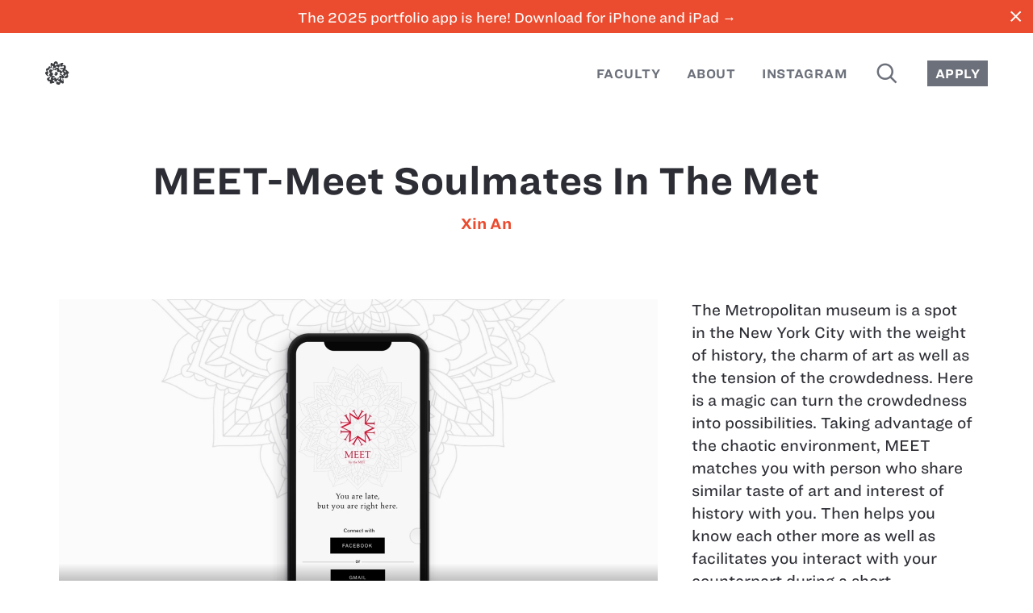

--- FILE ---
content_type: text/html; charset=utf-8
request_url: https://sva.design/projects/12696/meet-meet-soulmates-in-the-met/
body_size: 12160
content:
<!DOCTYPE html PUBLIC "-W3CDTD XHTML 1.0 Strict//EN" "http://www.w3.org/TR/xhtml1/DTD/xhtml1-strict.dtd">
<html xmlns="http://www.w3.org/1999/xhtml" lang="en" xml:lang="en">
  <head>
    <meta http-equiv="Content-Type" content="text/html; charset=UTF-8" />
    <meta name="viewport" content="width=device-width, initial-scale=1" />
    <meta name="apple-itunes-app" content="app-id=433686061" />
    <title>MEET-Meet Soulmates in the Met by Xin An – SVA Design</title>
    <meta property="og:title" content="MEET-Meet Soulmates in the Met by Xin An" />
    <meta property="og:type" content="article" />
    <meta property="og:description" content="The Metropolitan museum is a spot in the New York City with the weight of history, the charm of art as well as the tension of the crowdedness.&#10;&#10;Here is a magic can turn the crowdedness into possibilities. &#10;&#10;Taking advantage of the chaotic environment, MEET matches you with person who share similar taste of art and interest of history with you.&#10;&#10;Then helps you know each other more as well as facilitates you interact with your counterpart during a short customized art tour in the Met." />
    <meta property="og:image" content="https://sva.design/workspace/uploads/upload-16977-XinAn_Meet_1.jpg" />
    <meta property="og:image" content="https://sva.design/workspace/uploads/upload-16978-XinAn_Meet_2.jpg" />
    <meta property="og:image" content="https://sva.design/workspace/uploads/upload-16979-XinAn_Meet_3.jpg" />
    <meta property="og:image" content="https://sva.design/workspace/uploads/upload-16980-XinAn_Meet_4.jpg" />
    <meta property="og:image" content="https://sva.design/workspace/uploads/upload-16981-XinAn_Meet_5.jpg" />
    <meta name="twitter:card" content="summary_large_image" />
    <meta name="twitter:site" content="@sva_advdesign" />
    <link rel="stylesheet" type="text/css" href="//cloud.typography.com/8001856/7924392/css/fonts.css" />
    <link rel="stylesheet" type="text/css" href="https://sva.design/workspace/styles/global.css?20230605" />
    <link rel="alternate" href="https://sva.design/feed" title="Projects Feed" type="application/rss+xml" />
    <link rel="shortcut icon" href="https://sva.design/workspace/assets/favicon.ico" />
  </head>
  <body data-mode="default" data-page-id="3" data-path="/projects/12696/meet-meet-soulmates-in-the-met">
    <div class="wrap">
      <a href="#main" class="skip-to-main">Skip to main content</a>
      <a class="banner" href="https://apps.apple.com/us/app/school-of-visual-arts/id433686061" data-announcement-id="8821">
        <section class="bannerInner">The 2025 portfolio app is here! Download for iPhone and iPad →</section>
        <span class="banner__close ss-icon" id="closeBanner">close</span>
      </a>
      <header class="header header--collapse">
        <ul class="menu menu--left">
          <li class="menu--left__item">
            <a class="menu__link menu__link--home" id="homeLink" href="/" title="Home">
              <img class="header__logo" src="https://sva.design/workspace/assets/sva.svg" alt="SVA" />
            </a>
          </li>
        </ul>
        <ul class="menu menu--right">
          <li class="menu--right__item">
            <a class="menu__link" href="/faculty/">Faculty</a>
          </li>
          <li class="menu--right__item">
            <a class="menu__link" href="/about/">About</a>
          </li>
          <li class="menu--right__item">
            <a class="menu__link" href="/instagram/">Instagram</a>
          </li>
          <li class="menu--right__item hideCollapsed">
            <a class="menu__link menu__link--icon" href="/search/" title="Search">
              <span class="ss-icon search">search</span>
            </a>
          </li>
          <li class="menu--right__item showCollapsed">
            <a class="menu__link" href="/search/">
      Search
    </a>
          </li>
          <li class="menu--right__item hideCollapsed">
            <a class="menu__link button" href="http://www.sva.edu/attend-sva">Apply</a>
          </li>
        </ul>
      </header>
      <a name="main" id="main"></a>
      <div id="project" data-id="12696">
        <header class="header header--overlay">
          <ul class="menu menu--left">
            <li class="menu--left__item">
              <a class="menu__link menu__link--icon menu__link--close" id="closeLink" href="/">
                <span class="ss-icon close">close</span>
              </a>
            </li>
          </ul>
          <ul class="menu menu--right">
            <li class="menu--right__item">
              <a class="menu__link menu__link--icon menu__link--nav menu__link--disabled menu__link--prev" id="prevLink">
                <span class="ss-icon previous">previous</span>
              </a>
            </li>
            <li class="menu--right__item">
              <a class="menu__link menu__link--icon menu__link--nav menu__link--disabled menu__link--next" id="nextLink">
                <span class="ss-icon next">next</span>
              </a>
            </li>
          </ul>
        </header>
        <article class="main project">
          <header class="main__header">
            <h1 class="title title--withLinks">
              <span class="project__title">MEET-Meet Soulmates in the Met</span>
              <ul class="hl project__students">
                <li class="project__student">
                  <a href="/students/xin-an" data-handle="xin-an" data-cid="6">Xin An</a>
                </li>
              </ul>
            </h1>
          </header>
          <section class="main__content main__content--project">
            <div class="row">
              <div class="project__nonmeta">
                <video class="project__nonmeta__item image" controls="" aria-label="MEET-Meet Soulmates in the Met">
                  <source src="https://sva.design/workspace/uploads/upload-16976-XinAn_Meet_Prototype.mp4" type="video/mp4"></source>
                  <track src="https://sva.design/workspace/uploads/upload-16976-XinAn_Meet_Prototype.mp4.vtt" kind="subtitles" srclang="en" label="English"></track>
                </video>
                <img class="project__nonmeta__item image" alt="MEET-Meet Soulmates in the Met" role="presentation" src="/image/project/uploads/upload-16977-XinAn_Meet_1.jpg" />
                <img class="project__nonmeta__item image" alt="MEET-Meet Soulmates in the Met" role="presentation" src="/image/project/uploads/upload-16978-XinAn_Meet_2.jpg" />
                <img class="project__nonmeta__item image" alt="MEET-Meet Soulmates in the Met" role="presentation" src="/image/project/uploads/upload-16979-XinAn_Meet_3.jpg" />
                <img class="project__nonmeta__item image" alt="MEET-Meet Soulmates in the Met" role="presentation" src="/image/project/uploads/upload-16980-XinAn_Meet_4.jpg" />
                <img class="project__nonmeta__item image" alt="MEET-Meet Soulmates in the Met" role="presentation" src="/image/project/uploads/upload-16981-XinAn_Meet_5.jpg" />
              </div>
              <div class="project__meta">
                <section class="project__meta__section">
                  <section class="project__meta__description">The Metropolitan museum is a spot in the New York City with the weight of history, the charm of art as well as the tension of the crowdedness.

Here is a magic can turn the crowdedness into possibilities. 

Taking advantage of the chaotic environment, MEET matches you with person who share similar taste of art and interest of history with you.

Then helps you know each other more as well as facilitates you interact with your counterpart during a short customized art tour in the Met.</section>
                </section>
                <section class="project__meta__section">
                  <h2 class="project__meta__title">Student</h2>
                  <ul class="project__meta__tags">
                    <li class="project__meta__tag">
                      <a class="project__meta__link" href="/students/xin-an/" data-handle="xin-an">Xin An</a>
                    </li>
                  </ul>
                </section>
                <section class="project__meta__section">
                  <h2 class="project__meta__title">Major</h2>
                  <ul class="project__meta__tags">
                    <li class="project__meta__tag">
                      <a class="project__meta__link" href="//" data-handle="interaction-design">Interaction Design</a>
                    </li>
                  </ul>
                </section>
                <section class="project__meta__section">
                  <h2 class="project__meta__title">Course</h2>
                  <ul class="project__meta__tags">
                    <li class="project__meta__tag">
                      <a class="project__meta__link" href="/courses/design-port-ii/" data-handle="design-port-ii">DESIGN PORT II</a>
                    </li>
                  </ul>
                </section>
                <section class="project__meta__section">
                  <h2 class="project__meta__title">Instructor</h2>
                  <ul class="project__meta__tags">
                    <li class="project__meta__tag"><a class="project__meta__link" href="/instructors/hoshi-ludwig/" data-handle="hoshi-ludwig">Hoshi Ludwig</a>,</li>
                    <li class="project__meta__tag">
                      <a class="project__meta__link" href="/instructors/tomoko-yates/" data-handle="tomoko-yates">Tomoko Yates</a>
                    </li>
                  </ul>
                </section>
                <section class="project__meta__section">
                  <h2 class="project__meta__title">Year</h2>
                  <ul class="project__meta__tags">
                    <li class="project__meta__tag">
                      <a class="project__meta__link" href="/years/2019/" data-handle="2019">2019</a>
                    </li>
                  </ul>
                </section>
                <section class="project__meta__section">
                  <h2 class="project__meta__title">Tags</h2>
                  <ul class="project__meta__tags">
                    <li class="project__meta__tag">
                      <a class="project__meta__link" href="/tags/interaction-design/" data-handle="interaction-design">Interaction Design</a>
                    </li>
                  </ul>
                </section>
                <section class="project__meta__section">
                  <h2 class="project__meta__title">Share</h2>
                  <div class="project__share">
                    <a href="http://www.twitter.com?status=MEET-Meet Soulmates in the Met+https://sva.design/projects/12696/meet-meet-soulmates-in-the-met/" target="_blank" class="js-share ss-icon project__share__link" title="Share to Twitter">twitter</a>
                    <a href="https://www.facebook.com/sharer/sharer.php?u=https://sva.design/projects/12696/meet-meet-soulmates-in-the-met/" target="_blank" class="js-share ss-icon project__share__link" title="Share to Facebook">facebook</a>
                    <a href="/s/69c9f4" class="ss-icon project__share__link" title="Short URL">link</a>
                  </div>
                </section>
              </div>
            </div>
          </section>
        </article>
      </div>
    </div>
    <footer class="footer">
      <a class="footer__link" href="http://www.sva.edu/" title="School of Visual Arts">
        <img class="footer__logo" src="https://sva.design/workspace/assets/sva--full.svg" alt="SVA" />
      </a>
    </footer>
  </body>
  <script src="https://sva.design/workspace/scripts/all.js"></script>
  <script>
      (function(i,s,o,g,r,a,m){i['GoogleAnalyticsObject']=r;i[r]=i[r]||function(){
      (i[r].q=i[r].q||[]).push(arguments)},i[r].l=1*new Date();a=s.createElement(o),
      m=s.getElementsByTagName(o)[0];a.async=1;a.src=g;m.parentNode.insertBefore(a,m)
      })(window,document,'script','//www.google-analytics.com/analytics.js','ga');

      ga('create', 'UA-67498239-1', 'auto');
      ga('send', 'pageview');

    </script>
</html>


--- FILE ---
content_type: text/css
request_url: https://cloud.typography.com/8001856/7924392/css/fonts.css
body_size: 440416
content:
											  	 	
/*
	Copyright (C) 2011-2023 Hoefler & Co.
	This software is the property of Hoefler & Co. (H&Co).
	Your right to access and use this software is subject to the
	applicable License Agreement, or Terms of Service, that exists
	between you and H&Co. If no such agreement exists, you may not
	access or use this software for any purpose.
	This software may only be hosted at the locations specified in
	the applicable License Agreement or Terms of Service, and only
	for the purposes expressly set forth therein. You may not copy,
	modify, convert, create derivative works from or distribute this
	software in any way, or make it accessible to any third party,
	without first obtaining the written permission of H&Co.
	For more information, please visit us at http://typography.com.
	355799-128859-20231207
*/

@font-face{ font-family: "Ringside Regular SSm A"; src: url([data-uri]); font-weight:300; font-style:normal; } @font-face{ font-family: "Ringside Regular SSm B"; src: url([data-uri]); font-weight:300; font-style:normal; } @font-face{ font-family: "Ringside Regular SSm A"; src: url([data-uri]); font-weight:300; font-style:italic; } @font-face{ font-family: "Ringside Regular SSm B"; src: url([data-uri]); font-weight:300; font-style:italic; } @font-face{ font-family: "Ringside Regular SSm A"; src: url([data-uri]); font-weight:400; font-style:normal; } @font-face{ font-family: "Ringside Regular SSm B"; src: url([data-uri]); font-weight:400; font-style:normal; } @font-face{ font-family: "Ringside Regular SSm A"; src: url([data-uri]); font-weight:400; font-style:italic; } @font-face{ font-family: "Ringside Regular SSm B"; src: url([data-uri]); font-weight:400; font-style:italic; } @font-face{ font-family: "Ringside Regular SSm A"; src: url([data-uri]); font-weight:500; font-style:normal; } @font-face{ font-family: "Ringside Regular SSm B"; src: url([data-uri]); font-weight:500; font-style:normal; } @font-face{ font-family: "Ringside Regular SSm A"; src: url([data-uri]); font-weight:500; font-style:italic; } @font-face{ font-family: "Ringside Regular SSm B"; src: url([data-uri]); font-weight:500; font-style:italic; } @font-face{ font-family: "Ringside Regular SSm A"; src: url([data-uri]); font-weight:700; font-style:normal; } @font-face{ font-family: "Ringside Regular SSm B"; src: url([data-uri]); font-weight:700; font-style:normal; } @font-face{ font-family: "Ringside Regular SSm A"; src: url([data-uri]); font-weight:700; font-style:italic; } @font-face{ font-family: "Ringside Regular SSm B"; src: url([data-uri]); font-weight:700; font-style:italic; } @font-face{ font-family: "Obsidian Background A"; src: url([data-uri]); font-weight:400; font-style:normal; } @font-face{ font-family: "Obsidian Background B"; src: url([data-uri]); font-weight:400; font-style:normal; } @font-face{ font-family: "Obsidian Highlight A"; src: url([data-uri]); font-weight:400; font-style:normal; } @font-face{ font-family: "Obsidian Highlight B"; src: url([data-uri]); font-weight:400; font-style:normal; } @font-face{ font-family: "Ringside Compressed SSm A"; src: url([data-uri]); font-weight:700; font-style:normal; } @font-face{ font-family: "Ringside Compressed SSm B"; src: url([data-uri]); font-weight:700; font-style:normal; } @font-face{ font-family: "Ringside Compressed SSm A"; src: url([data-uri]); font-weight:700; font-style:italic; } @font-face{ font-family: "Ringside Compressed SSm B"; src: url([data-uri]); font-weight:700; font-style:italic; } @font-face{ font-family: "Ringside Extra Wide SSm A"; src: url([data-uri]); font-weight:400; font-style:normal; } @font-face{ font-family: "Ringside Extra Wide SSm B"; src: url([data-uri]); font-weight:400; font-style:normal; } @font-face{ font-family: "Ringside Extra Wide SSm A"; src: url([data-uri]); font-weight:700; font-style:normal; } @font-face{ font-family: "Ringside Extra Wide SSm B"; src: url([data-uri]); font-weight:700; font-style:normal; } @font-face{ font-family: "Ringside Extra Wide SSm A"; src: url([data-uri]); font-weight:700; font-style:italic; } @font-face{ font-family: "Ringside Extra Wide SSm B"; src: url([data-uri]); font-weight:700; font-style:italic; } @font-face{ font-family: "Sentinel A"; src: url([data-uri]); font-weight:400; font-style:normal; } @font-face{ font-family: "Sentinel B"; src: url([data-uri]); font-weight:400; font-style:normal; } @font-face{ font-family: "Sentinel A"; src: url([data-uri]); font-weight:400; font-style:italic; } @font-face{ font-family: "Sentinel B"; src: url([data-uri]); font-weight:400; font-style:italic; } @font-face{ font-family: "Sentinel A"; src: url([data-uri]); font-weight:700; font-style:normal; } @font-face{ font-family: "Sentinel B"; src: url([data-uri]); font-weight:700; font-style:normal; } @font-face{ font-family: "Sentinel A"; src: url([data-uri]); font-weight:700; font-style:italic; } @font-face{ font-family: "Sentinel B"; src: url([data-uri]); font-weight:700; font-style:italic; } 

--- FILE ---
content_type: text/css
request_url: https://sva.design/workspace/styles/global.css?20230605
body_size: 8389
content:
@charset "UTF-8";img,legend{border:0}.select2-container .select2-choice,.select2-results .select2-result-label{-webkit-user-select:none;-moz-user-select:none;-ms-user-select:none;-webkit-touch-callout:none}.select2-container .select2-choice,.select2-container.select2-drop-above .select2-choice{filter:progid:DXImageTransform.Microsoft.gradient(startColorstr='#ffffff', endColorstr='#eeeeee', GradientType=0)}.button--large,.dropCap,.faculty__letter,.formatted .input--search,.formatted .input--title,.formatted .menu--left__item,.formatted .menu--right__item,.formatted h1,.formatted h2,.input,.input--search,.input--title,.menu--left__item,.menu--right__item,.skip-to-main,.textarea,h1,h2,h3,h4,h5,h6,label.project__meta__title,strong{text-rendering:optimizeLegibility}.button--large,.more{text-align:center}@font-face{font-family:"SS SVADesign";src:url(../assets/fonts/ss-sva-design.eot);src:url(../assets/fonts/ss-sva-design.eot?#iefix) format("embedded-opentype"),url(../assets/fonts/ss-sva-design.woff) format("woff"),url(../assets/fonts/ss-sva-design.ttf) format("truetype"),url(../assets/fonts/ss-sva-design.svg#SVADesign) format("svg");font-weight:400;font-style:normal}html:hover [class^=ss-]{-ms-zoom:1}.ss-icon,[class*=" ss-"].right:after,[class*=" ss-"]:before,[class^=ss-].right:after,[class^=ss-]:before{font-style:normal;text-decoration:none;text-rendering:optimizeLegibility;white-space:nowrap;-webkit-font-feature-settings:"liga";-moz-font-feature-settings:"liga=1";-moz-font-feature-settings:"liga";-ms-font-feature-settings:"liga" 1;-o-font-feature-settings:"liga";font-feature-settings:"liga";-webkit-font-smoothing:antialiased;-moz-osx-font-smoothing:grayscale}[class*=" ss-"].right:before,[class^=ss-].right:before{display:none;content:''}.ss-icon,.ss-icon.ss-sva-design,[class*=" ss-"].right:after,[class*=" ss-"].ss-sva-design.right:after,[class*=" ss-"].ss-sva-design:before,[class*=" ss-"]:before,[class^=ss-].right:after,[class^=ss-].ss-sva-design.right:after,[class^=ss-].ss-sva-design:before,[class^=ss-]:before{font-weight:400;font-family:"SS SVADesign"}.ss-delete.right:after,.ss-delete:before{content:'␡'}.ss-navigateleft.right:after,.ss-navigateleft:before{content:'◅'}.ss-navigateright.right:after,.ss-navigateright:before{content:'▻'}.ss-left.right:after,.ss-left:before{content:'⬅'}.ss-right.right:after,.ss-right:before{content:'➡'}.ss-search.right:after,.ss-search:before{content:'🔍'}.ss-plus.right:after,.ss-plus:before{content:'+'}.ss-facebook.right:after,.ss-facebook:before{content:''}.ss-twitter.right:after,.ss-twitter:before{content:''}.ss-check.right:after,.ss-check:before{content:'✓'}.ss-checkfile.right:after,.ss-checkfile:before{content:''}.ss-link.right:after,.ss-link:before{content:'🔗'}.ss-alert.right:after,.ss-alert:before{content:'⚠'}.ss-instagram.right:after,.ss-instagram:before{content:''}.ss-mail.right:after,.ss-mail:before{content:'✉'}.ss-deletefile.right:after,.ss-deletefile:before{content:''}.button--large,.formatted .input--search,.formatted .input--title,.formatted .menu--left__item,.formatted .menu--right__item,.formatted h1,.formatted h2,.input--search,.input--title,.menu--left__item,.menu--right__item,.skip-to-main,a,abbr,acronym,address,applet,article,aside,audio,b,big,blockquote,body,canvas,caption,center,cite,code,dd,del,details,dfn,div,dl,dt,em,embed,fieldset,figcaption footer,figure,form,h1,h2,h3,h4,h5,h6,header,hgroup,html,i,iframe,img,ins,kbd,label,label.project__meta__title,legend,li,mark,menu,nav,object,ol,output,p,pre,q,ruby,s,samp,section,small,span,strike,strong,sub,summary,sup,table,tbody,td,tfoot,th,thead,time,tr,tt,u,ul,var,video{margin:0;padding:0;border:0;font:inherit;vertical-align:baseline}.message,dfn{font-style:italic}blockquote,q{quotes:none}blockquote:after,blockquote:before,q:after,q:before{content:'';content:none}html{font-family:sans-serif;-ms-text-size-adjust:100%;-webkit-text-size-adjust:100%}article,aside,details,figcaption,figure,footer,header,hgroup,main,menu,nav,section,summary{display:block}audio,canvas,progress,video{display:inline-block;vertical-align:baseline}audio:not([controls]){display:none;height:0}[hidden],template{display:none}a{background-color:transparent}a:active,a:hover{outline:0}abbr[title]{border-bottom:1px dotted}.formatted .input--search,.formatted .input--title,.formatted .menu--left__item,.formatted .menu--right__item,.formatted h1,.formatted h2,b,strong{font-weight:700}mark{background:#ff0;color:#000}small{font-size:80%}sub,sup{font-size:75%;line-height:0;position:relative;vertical-align:baseline}sup{top:-.5em}sub{bottom:-.25em}svg:not(:root){overflow:hidden}hr{-moz-box-sizing:content-box;box-sizing:content-box;height:0}pre,textarea{overflow:auto}code,kbd,pre,samp{font-family:monospace,monospace}button,input,optgroup,select,textarea{color:inherit;font:inherit;margin:0}.select2-results li.select2-result-with-children>.select2-result-label,optgroup{font-weight:700}button{overflow:visible}button,select{text-transform:none}button,html input[type=button],input[type=reset],input[type=submit]{-webkit-appearance:button;cursor:pointer}button[disabled],html input[disabled]{cursor:default}button::-moz-focus-inner,input::-moz-focus-inner{border:0;padding:0}input{line-height:normal}input[type=checkbox],input[type=radio]{box-sizing:border-box;padding:0}input[type=number]::-webkit-inner-spin-button,input[type=number]::-webkit-outer-spin-button{height:auto}input[type=search]{-webkit-appearance:textfield;-moz-box-sizing:content-box;-webkit-box-sizing:content-box;box-sizing:content-box}input[type=search]::-webkit-search-cancel-button,input[type=search]::-webkit-search-decoration{-webkit-appearance:none}legend{padding:0}table{border-collapse:collapse;border-spacing:0}td,th{padding:0}.select2-container{margin:0;position:relative;display:inline-block;vertical-align:middle}.select2-container,.select2-drop,.select2-search,.select2-search input{-webkit-box-sizing:border-box;-moz-box-sizing:border-box;box-sizing:border-box}.select2-container .select2-choice{display:block;height:26px;padding:0 0 0 8px;overflow:hidden;position:relative;border:1px solid #aaa;white-space:nowrap;line-height:26px;color:#444;text-decoration:none;border-radius:4px;background-clip:padding-box;user-select:none;background-color:#fff;background-image:-webkit-gradient(linear,left bottom,left top,color-stop(0,#eee),color-stop(.5,#fff));background-image:-webkit-linear-gradient(center bottom,#eee 0,#fff 50%);background-image:-moz-linear-gradient(center bottom,#eee 0,#fff 50%);background-image:linear-gradient(to top,#eee 0,#fff 50%)}html[dir=rtl] .select2-container .select2-choice{padding:0 8px 0 0}.select2-container.select2-drop-above .select2-choice{border-bottom-color:#aaa;border-radius:0 0 4px 4px;background-image:-webkit-gradient(linear,left bottom,left top,color-stop(0,#eee),color-stop(.9,#fff));background-image:-webkit-linear-gradient(center bottom,#eee 0,#fff 90%);background-image:-moz-linear-gradient(center bottom,#eee 0,#fff 90%);background-image:linear-gradient(to bottom,#eee 0,#fff 90%)}.select2-container.select2-allowclear .select2-choice .select2-chosen{margin-right:42px}.select2-container .select2-choice>.select2-chosen{margin-right:26px;display:block;overflow:hidden;white-space:nowrap;text-overflow:ellipsis;float:none;width:auto}html[dir=rtl] .select2-container .select2-choice>.select2-chosen{margin-left:26px;margin-right:0}.select2-container .select2-choice abbr{display:none;width:12px;height:12px;position:absolute;right:24px;top:8px;font-size:1px;text-decoration:none;border:0;background:url(/workspace/assets/select2.png) right top no-repeat;cursor:pointer;outline:0}.select2-container.select2-allowclear .select2-choice abbr{display:inline-block}.select2-container .select2-choice abbr:hover{background-position:right -11px;cursor:pointer}.select2-drop-mask{border:0;margin:0;padding:0;position:fixed;left:0;top:0;min-height:100%;min-width:100%;height:auto;width:auto;opacity:0;z-index:9998;background-color:#fff;filter:alpha(opacity=0)}.select2-drop{width:100%;margin-top:-1px;position:absolute;z-index:9999;top:100%;background:#fff;color:#000;border:1px solid #aaa;border-top:0;border-radius:0 0 4px 4px;-webkit-box-shadow:0 4px 5px rgba(0,0,0,.15)}.select2-drop.select2-drop-above{margin-top:1px;border-top:1px solid #aaa;border-bottom:0;border-radius:4px 4px 0 0;-webkit-box-shadow:0 -4px 5px rgba(0,0,0,.15)}.select2-drop-auto-width{border-top:1px solid #aaa;width:auto}.select2-container .select2-choice .select2-arrow{display:inline-block;width:18px;height:100%;position:absolute;right:0;top:0;border-left:1px solid #aaa;border-radius:0 4px 4px 0;background:#ccc;background-image:-webkit-gradient(linear,left bottom,left top,color-stop(0,#ccc),color-stop(.6,#eee));background-image:-webkit-linear-gradient(center bottom,#ccc 0,#eee 60%);background-image:-moz-linear-gradient(center bottom,#ccc 0,#eee 60%);filter:progid:DXImageTransform.Microsoft.gradient(startColorstr='#eeeeee', endColorstr='#cccccc', GradientType=0);background-image:linear-gradient(to top,#ccc 0,#eee 60%)}.select2-dropdown-open .select2-choice,.select2-dropdown-open.select2-drop-above .select2-choice,.select2-dropdown-open.select2-drop-above .select2-choices{filter:progid:DXImageTransform.Microsoft.gradient(startColorstr='#eeeeee', endColorstr='#ffffff', GradientType=0)}html[dir=rtl] .select2-container .select2-choice .select2-arrow{left:0;right:auto;border-left:none;border-right:1px solid #aaa;border-radius:4px 0 0 4px}.select2-container .select2-choice .select2-arrow b{display:block;width:100%;height:100%;background:url(/workspace/assets/select2.png) 0 1px no-repeat}html[dir=rtl] .select2-container .select2-choice .select2-arrow b{background-position:2px 1px}.select2-search{display:inline-block;width:100%;min-height:26px;margin:0;padding:4px 4px 0;position:relative;z-index:10000;white-space:nowrap}.select2-search input{width:100%;height:auto!important;min-height:26px;padding:4px 20px 4px 5px;margin:0;outline:0;font-family:sans-serif;font-size:1em;border:1px solid #aaa;border-radius:0;-webkit-box-shadow:none;box-shadow:none;background:url(/workspace/assets/select2.png) 100% -22px no-repeat #fff;background:url(/workspace/assets/select2.png) 100% -22px no-repeat,-webkit-gradient(linear,left bottom,left top,color-stop(.85,#fff),color-stop(.99,#eee));background:url(/workspace/assets/select2.png) 100% -22px no-repeat,-webkit-linear-gradient(center bottom,#fff 85%,#eee 99%);background:url(/workspace/assets/select2.png) 100% -22px no-repeat,-moz-linear-gradient(center bottom,#fff 85%,#eee 99%);background:url(/workspace/assets/select2.png) 100% -22px no-repeat,linear-gradient(to bottom,#fff 85%,#eee 99%)}.select2-container-multi .select2-choices .select2-search-field input,body{font-family:"Ringside Regular SSm A","Ringside Regular SSm B",sans-serif}html[dir=rtl] .select2-search input{padding:4px 5px 4px 20px;background:url(/workspace/assets/select2.png) -37px -22px no-repeat #fff;background:url(/workspace/assets/select2.png) -37px -22px no-repeat,-webkit-gradient(linear,left bottom,left top,color-stop(.85,#fff),color-stop(.99,#eee));background:url(/workspace/assets/select2.png) -37px -22px no-repeat,-webkit-linear-gradient(center bottom,#fff 85%,#eee 99%);background:url(/workspace/assets/select2.png) -37px -22px no-repeat,-moz-linear-gradient(center bottom,#fff 85%,#eee 99%);background:url(/workspace/assets/select2.png) -37px -22px no-repeat,linear-gradient(to bottom,#fff 85%,#eee 99%)}.select2-container-active .select2-choice,.select2-container-active .select2-choices{border:1px solid #5897fb;outline:0;-webkit-box-shadow:0 0 5px rgba(0,0,0,.3);box-shadow:0 0 5px rgba(0,0,0,.3)}.select2-dropdown-open .select2-choice{border-bottom-color:transparent;-webkit-box-shadow:0 1px 0 #fff inset;box-shadow:0 1px 0 #fff inset;border-bottom-left-radius:0;border-bottom-right-radius:0;background-color:#eee;background-image:-webkit-gradient(linear,left bottom,left top,color-stop(0,#fff),color-stop(.5,#eee));background-image:-webkit-linear-gradient(center bottom,#fff 0,#eee 50%);background-image:-moz-linear-gradient(center bottom,#fff 0,#eee 50%);background-image:linear-gradient(to top,#fff 0,#eee 50%)}.select2-dropdown-open.select2-drop-above .select2-choice,.select2-dropdown-open.select2-drop-above .select2-choices{background-image:-webkit-gradient(linear,left top,left bottom,color-stop(0,#fff),color-stop(.5,#eee));background-image:-webkit-linear-gradient(center top,#fff 0,#eee 50%);background-image:-moz-linear-gradient(center top,#fff 0,#eee 50%);background-image:linear-gradient(to bottom,#fff 0,#eee 50%)}.select2-dropdown-open .select2-choice .select2-arrow{background:0 0;border-left:none;filter:none}html[dir=rtl] .select2-dropdown-open .select2-choice .select2-arrow{border-right:none}.select2-dropdown-open .select2-choice .select2-arrow b{background-position:-18px 1px}html[dir=rtl] .select2-dropdown-open .select2-choice .select2-arrow b{background-position:-16px 1px}.select2-hidden-accessible{border:0;clip:rect(0 0 0 0);height:1px;margin:-1px;overflow:hidden;padding:0;position:absolute;width:1px}.select2-results{max-height:200px;padding:0 0 0 4px;position:relative;overflow-x:hidden;overflow-y:auto;-webkit-tap-highlight-color:transparent}html[dir=rtl] .select2-results{padding:0 4px 0 0;margin:4px 0 4px 4px}.select2-results ul.select2-result-sub{margin:0;padding-left:0}.select2-results li{list-style:none;display:list-item;background-image:none}.select2-results .select2-result-label{margin:0;cursor:pointer;min-height:1em;user-select:none}.select2-results-dept-1 .select2-result-label{padding-left:20px}.select2-results-dept-2 .select2-result-label{padding-left:40px}.select2-results-dept-3 .select2-result-label{padding-left:60px}.select2-results-dept-4 .select2-result-label{padding-left:80px}.select2-results-dept-5 .select2-result-label{padding-left:100px}.select2-results-dept-6 .select2-result-label{padding-left:110px}.select2-results-dept-7 .select2-result-label{padding-left:120px}.select2-results .select2-highlighted{background:#3875d7;color:#fff}.select2-results li em{background:#feffde;font-style:normal}.select2-results .select2-highlighted em{background:0 0}.select2-results .select2-highlighted ul{background:#fff;color:#000}.select2-results .select2-ajax-error,.select2-results .select2-no-results,.select2-results .select2-searching,.select2-results .select2-selection-limit{background:#f4f4f4;display:list-item;padding-left:5px}.select2-results .select2-disabled.select2-highlighted{color:#666;background:#f4f4f4;display:list-item;cursor:default}.select2-results .select2-disabled{background:#f4f4f4;display:list-item;cursor:default}.select2-results .select2-selected{display:none}.select2-more-results.select2-active{background:url(/workspace/assets/select2-spinner.gif) 100% no-repeat #f4f4f4}.select2-results .select2-ajax-error{background:rgba(255,50,50,.2)}.select2-more-results{background:#f4f4f4;display:list-item}.select2-container.select2-container-disabled .select2-choice{background-color:#f4f4f4;background-image:none;border:1px solid #ddd;cursor:default}.select2-container.select2-container-disabled .select2-choice .select2-arrow{background-color:#f4f4f4;background-image:none;border-left:0}.select2-container.select2-container-disabled .select2-choice abbr{display:none}.select2-container-multi .select2-choices{height:auto!important;height:1%;margin:0;position:relative;cursor:text;overflow:hidden;background-color:#fff;background-image:-webkit-gradient(linear,0 0,0 100%,color-stop(1%,#eee),color-stop(15%,#fff));background-image:-webkit-linear-gradient(top,#eee 1%,#fff 15%);background-image:-moz-linear-gradient(top,#eee 1%,#fff 15%);background-image:linear-gradient(to bottom,#eee 1%,#fff 15%);min-height:26px}html[dir=rtl] .select2-container-multi .select2-choices{padding:0 0 0 5px}.select2-locked{padding:3px 5px!important}.select2-container-multi.select2-container-active .select2-choices{outline:0;-webkit-box-shadow:0 0 5px rgba(0,0,0,.3)}.select2-container-multi .select2-choices li{float:left;list-style:none}.events__nonmeta,html[dir=rtl] .select2-container-multi .select2-choices li{float:right}.select2-container-multi .select2-choices .select2-search-field{margin:0;padding:0;white-space:nowrap}.select2-container-multi .select2-choices .select2-search-field input{font-size:100%;outline:0;border:0;-webkit-box-shadow:none;box-shadow:none;background:0 0!important}.select2-container-multi .select2-choices .select2-search-field input.select2-active{background:url(/workspace/assets/select2-spinner.gif) 100% no-repeat #fff!important}.select2-container-multi .select2-choices .select2-search-choice{color:#333;cursor:default;-webkit-box-shadow:0 0 2px #fff inset,0 1px 0 rgba(0,0,0,.05);background-clip:padding-box;-webkit-touch-callout:none;-webkit-user-select:none;-moz-user-select:none;-ms-user-select:none;user-select:none;filter:progid:DXImageTransform.Microsoft.gradient(startColorstr='#eeeeee', endColorstr='#f4f4f4', GradientType=0)}.about__link,.events__addLink,.faculty__link,.suggestions__link,[class$="__meta__link"]{box-shadow:inset 0 -1px #6c707a;text-shadow:-.12em 0 #fff,-.09em 0 #fff,-.06em 0 #fff,-.03em 0 #fff,.03em 0 #fff,.06em 0 #fff,.09em 0 #fff,.12em 0 #fff,0 .09em #fff,0 .06em #fff,0 .03em #fff,0 -.03em #fff,0 -.06em #fff,0 -.09em #fff}html[dir=rtl] .select2-container-multi .select2-choices .select2-search-choice{margin:3px 5px 3px 0;padding:3px 18px 3px 5px}.select2-container-multi .select2-choices .select2-search-choice .select2-chosen{cursor:default}.select2-container-multi .select2-choices .select2-search-choice-focus{background:#d4d4d4}.select2-search-choice-close{display:block;width:12px;height:13px;position:absolute;right:3px;top:4px;font-size:1px;outline:0;background:url(/workspace/assets/select2.png) right top no-repeat}html[dir=rtl] .select2-search-choice-close{right:auto;left:3px}html[dir=rtl] .select2-container-multi .select2-search-choice-close{left:auto;right:2px}.select2-container-multi .select2-choices .select2-search-choice .select2-search-choice-close:hover,.select2-container-multi .select2-choices .select2-search-choice-focus .select2-search-choice-close{background-position:right -11px}.select2-container-multi.select2-container-disabled .select2-choices{background-color:#f4f4f4;background-image:none;border:1px solid #ddd;cursor:default}.select2-container-multi.select2-container-disabled .select2-choices .select2-search-choice{padding:3px 5px;border:1px solid #ddd;background-image:none;background-color:#f4f4f4}.select2-container-multi.select2-container-disabled .select2-choices .select2-search-choice .select2-search-choice-close{display:none;background:0 0}.select2-result-selectable .select2-match,.select2-result-unselectable .select2-match{text-decoration:underline}.select2-offscreen,.select2-offscreen:focus{clip:rect(0 0 0 0)!important;width:1px!important;height:1px!important;border:0!important;margin:0!important;padding:0!important;overflow:hidden!important;position:absolute!important;outline:0!important;left:0!important;top:0!important}.select2-display-none{display:none}.select2-measure-scrollbar{position:absolute;top:-10000px;left:-10000px;width:100px;height:100px;overflow:scroll}.main__content,a:active{position:relative}@media only screen and (-webkit-min-device-pixel-ratio:1.5),only screen and (min-resolution:2dppx){.select2-container .select2-choice .select2-arrow b,.select2-container .select2-choice abbr,.select2-search input,.select2-search-choice-close{background-image:url(/workspace/assets/select2x2.png)!important;background-repeat:no-repeat!important;background-size:60px 40px!important}.select2-search input{background-position:100% -21px!important}}*{-webkit-box-sizing:border-box;-moz-box-sizing:border-box;-ms-box-sizing:border-box;box-sizing:border-box}html{font-size:18px}@media only screen and (max-width:924px){html{font-size:16px}}@media only screen and (max-width:690px){html{font-size:14px}}body{background:#fff;color:#2d2e35;font-size:1em;font-weight:400;line-height:1.55556;letter-spacing:0}.formatted .input--search,.formatted .input--title,.formatted .menu--left__item,.formatted .menu--right__item,.formatted h1,.formatted h2,.input--search,.input--title,.majors,.projectPreview__title,h1,strong{font-weight:800}a{color:inherit;text-decoration:none}a:active{top:1px;left:0}audio,iframe,img,video{display:block;max-width:100%;width:100%;height:auto}fieldset{border:0;padding:0;margin:0}.bannerInner,.container,.container--narrow,.main__content--projects,.main__content:not(.main__content--projects),.main__header{margin-left:auto;margin-right:auto;zoom:1;padding-left:42px;padding-right:42px}.bannerInner:after,.bannerInner:before,.container--narrow:after,.container--narrow:before,.container:after,.container:before,.main__content--projects:after,.main__content--projects:before,.main__content:not(.main__content--projects):after,.main__content:not(.main__content--projects):before,.main__header:after,.main__header:before{content:"";display:table}.bannerInner:after,.container--narrow:after,.container:after,.main__content--projects:after,.main__content:not(.main__content--projects):after,.main__header:after{clear:both}.bannerInner,.container--narrow,.main__content:not(.main__content--projects),.main__header{max-width:1218px}.row,[class$=Previews]{margin-left:-21px;margin-right:-21px}@media only screen and (max-width:1218px){.bannerInner,.container,.container--narrow,.main__content--projects,.main__content:not(.main__content--projects),.main__header{padding-left:42px;padding-right:42px}.bannerInner,.container--narrow,.main__content:not(.main__content--projects),.main__header{max-width:none}.row,[class$=Previews]{margin-left:-21px;margin-right:-21px}}@media only screen and (max-width:924px){.bannerInner,.container,.container--narrow,.main__content--projects,.main__content:not(.main__content--projects),.main__header{padding-left:42px;padding-right:42px}.row,[class$=Previews]{margin-left:-21px;margin-right:-21px}}@media only screen and (max-width:690px){.bannerInner,.container,.container--narrow,.main__content--projects,.main__content:not(.main__content--projects),.main__header{padding-left:30px;padding-right:30px}.row,[class$=Previews]{margin-left:-15px;margin-right:-15px}}@media only screen and (max-width:390px){.bannerInner,.container,.container--narrow,.main__content--projects,.main__content:not(.main__content--projects),.main__header{padding-left:30px;padding-right:30px}.row,[class$=Previews]{margin-left:-15px;margin-right:-15px}}.column,.eventPreview__nontext,.eventPreview__text,.events__month,.facultyItem,.suggestions,[class$="__nonmeta"],[class$="__meta"],[class$=Preview]{float:left;padding-left:21px;padding-right:21px;width:100%}.fileWrap,.gutterBottom,.project__nonmeta__item{margin-bottom:42px}.gutterTop{margin-top:42px}@media only screen and (max-width:1218px){.column,.eventPreview__nontext,.eventPreview__text,.events__month,.facultyItem,.suggestions,[class$="__nonmeta"],[class$="__meta"],[class$=Preview]{padding-left:21px;padding-right:21px}.fileWrap,.gutterBottom,.project__nonmeta__item{margin-bottom:42px}.gutterTop{margin-top:42px}}@media only screen and (max-width:924px){.column,.eventPreview__nontext,.eventPreview__text,.events__month,.facultyItem,.suggestions,[class$="__nonmeta"],[class$="__meta"],[class$=Preview]{padding-left:21px;padding-right:21px}.fileWrap,.gutterBottom,.project__nonmeta__item{margin-bottom:42px}.gutterTop{margin-top:42px}}@media only screen and (max-width:690px){.column,.eventPreview__nontext,.eventPreview__text,.events__month,.facultyItem,.suggestions,[class$="__nonmeta"],[class$="__meta"],[class$=Preview]{padding-left:15px;padding-right:15px}.fileWrap,.gutterBottom,.project__nonmeta__item{margin-bottom:30px}.gutterTop{margin-top:30px}}@media only screen and (max-width:390px){.column,.eventPreview__nontext,.eventPreview__text,.events__month,.facultyItem,.suggestions,[class$="__nonmeta"],[class$="__meta"],[class$=Preview]{padding-left:15px;padding-right:15px}.fileWrap,.gutterBottom,.project__nonmeta__item{margin-bottom:30px}.gutterTop{margin-top:30px}}.dropCap,.faculty__letter{font-size:5.4em;text-transform:uppercase;line-height:1}.input--search,.input--title,h1{font-size:2.5em;line-height:1.2}.button--large,.menu--left__item,.menu--right__item,.skip-to-main,h2,h3,h4,h5,h6,label.project__meta__title{color:#6c707a;font-size:.83333em;font-weight:800;letter-spacing:.03em;text-transform:uppercase;margin-bottom:.27778rem}.main,.main__header{margin-bottom:4.66668rem}a[href*="//"]:not([href*="sva.de"]):not(.footer__link):not(.button):not(.skip-to-main):not(.banner){background-position:top right;background-repeat:no-repeat;background-image:url(../assets/openinnew.png);background-size:9px;padding-right:12px}a[href*="//"]:not([href*="sva.de"]):not(.footer__link):not(.button):not(.skip-to-main):not(.banner):hover{background-image:url(../assets/openinnew--hover.png)}.dropCap{float:left;margin-left:0;padding-right:.4em}.dropCap[data-value^="B"],.dropCap[data-value^="D"],.dropCap[data-value^="E"],.dropCap[data-value^="F"],.dropCap[data-value^="H"],.dropCap[data-value^="I"],.dropCap[data-value^="K"],.dropCap[data-value^="L"],.dropCap[data-value^="M"],.dropCap[data-value^="N"],.dropCap[data-value^="P"],.dropCap[data-value^="R"],.dropCap[data-value^="U"],.dropCap[data-value^="0"]{margin-left:-.06em}.main__header{margin-top:4.66668rem}@media only screen and (max-width:690px){.main__header{font-size:.83333em;margin-top:3.11112rem}}.main__cover{height:56.25vw;max-height:600px;background-size:cover;background-position:center}.about .main__content,.events--empty .main__content,.search--empty .main__content,.submit .main__content{margin-top:-1.55556rem}.main__content--projects{width:2394px}@media only screen and (max-width:2394px){.main__content--projects{width:2100px}}@media only screen and (max-width:2100px){.main__content--projects{width:1806px}}@media only screen and (max-width:1806px){.main__content--projects{width:1512px}}@media only screen and (max-width:1512px){.main__content--projects{width:1218px}}@media only screen and (max-width:1218px){.main__content--projects{width:100%}}.input--search,.input--title,.title{max-width:58.8rem;text-transform:capitalize;text-align:center}.hl{display:block;margin:0 auto 1rem;white-space:normal;overflow:visible;font-size:1rem;line-height:1rem;text-transform:capitalize;color:#eb4b2e}.input{line-height:1.2}.input,.textarea{outline:0;-webkit-font-smoothing:antialiased;-font-smoothing:antialiased;-moz-osx-font-smoothing:grayscale}.button,.skip-to-main{border:0;padding:.54em .66667em .46em;background-color:#6c707a;color:#fff}.button:hover,.skip-to-main:hover{background-color:#2d2e35}.button--large{padding:.78rem 1.88889rem .72rem;display:inline-block;margin-bottom:1.03705rem}.menu--right,.more{margin-bottom:1.55556rem}.button--large:not(:last-of-type){margin-right:1.03705rem}.button--large[class^=ss-]:after{position:relative;top:.05em;left:.2em}.skip-to-main{position:absolute;top:-9em;left:0;padding:2px 8px;z-index:9999}.skip-to-main:focus{top:0}.header{text-align:right;position:relative}.header__logo{height:1.925em;width:auto;position:relative;top:-.25em;left:0}.menu--left{position:absolute;top:0;left:42px}.menu--right{margin-top:1.55556rem;margin-right:42px}@media only screen and (max-width:1218px){.menu--left{left:42px}.menu--right{margin-right:42px}.menu--left__item,.menu--right__item{padding:10.5px 14px}}@media only screen and (max-width:924px){.menu--left{left:42px}.menu--right{margin-right:42px}.menu--left__item,.menu--right__item{padding:10.5px 14px}}@media only screen and (max-width:690px){.menu--left{left:30px}.menu--right{margin-right:30px}}@media only screen and (max-width:390px){.menu--left{left:30px}.menu--right{margin-right:30px}}.menu--left__item,.menu--right__item{display:inline-block;margin:0;padding:10.5px 14px}@media only screen and (max-width:390px){.menu--left__item,.menu--right__item{padding:7.5px 10px}}.menu--left__item{margin-left:0}.menu--right__item:last-child{margin-right:0}.menu__link.menu__link--active,.menu__link:not(.button):not(.skip-to-main):hover{color:#2d2e35}.about__link:hover,.events__addLink:hover,[class$="__meta__link"]:hover{color:#6c707a}.menu__link [class^=ss]{font-size:2.125em;line-height:0;width:0;position:relative;top:.3em;left:0}.menu__link .ss-icon.close{font-size:2.625em;position:relative;top:.35em;left:-.15em}.menu__link--disabled{opacity:.24;cursor:default;pointer-events:none}.header--collapse .showCollapsed{display:none}.header--collapse .hideCollapsed{display:inline-block}@media only screen and (max-width:690px){.menu--left__item,.menu--right__item{padding:7.5px 10px}.header--collapse{zoom:1;text-align:left;margin-left:15px;margin-right:15px}.header--collapse:after,.header--collapse:before{content:"";display:table}.header--collapse:after{clear:both}.header--collapse .menu--right{margin-top:1.24445rem;margin-right:0;float:right;width:66.66667%;padding-left:15px;padding-right:15px;-webkit-column-gap:0;-moz-column-gap:0;-ms-column-gap:0;column-gap:0;-webkit-columns:2;-moz-columns:2;-ms-columns:2;columns:2}.header--collapse .menu--right__item{display:block;margin-left:0;margin-right:0}.header--collapse .menu--left{left:15px;top:1.67223rem}.header--collapse .showCollapsed{display:block}.header--collapse .hideCollapsed{display:none}}.banner,.fileWrap,.footer,.majors{text-align:center}.majors{margin-top:1.55556rem;text-transform:lowercase;white-space:nowrap;overflow-y:auto;padding-bottom:.77778rem}@media only screen and (max-width:390px){.majors{margin-top:.77778rem}}.majors+hr{margin-top:0}.major{display:inline-block;padding:0 1.55556rem}.major .mobile{display:none}@media only screen and (max-width:924px){.major{padding:0 .75rem}}@media only screen and (max-width:690px){.major{padding:0 .25rem}.major .desktop{display:none}.major .mobile{display:inline}}@media only screen and (max-width:320px){.header--collapse .menu--right{width:75%}.major{padding:.1rem;font-size:.83333em}}.major:first-child,.major:last-child{padding-left:0}.major:before{content:'▼';display:block;opacity:0}.project__student,[class$="__meta__tag"]{display:inline-block}.major--active:before{opacity:1}.major:not(:nth-last-of-type(-n+2))>*{margin-right:.05em}.header--graphic{max-width:800px;height:auto;margin:1.16667rem auto 1.55556rem}@media only screen and (max-width:390px){.header--graphic{margin:.77778rem auto 1.16667rem}}hr{border:0;border-top:2px solid #2d2e35}.projectPreviews{margin-top:2.33334rem}.project__students{margin:1rem auto 0}.project__student:not(:last-of-type)>*{margin-right:.05em}[class$="__nonmeta"]{width:66.66667%;margin-bottom:1.55556rem}[class$="__meta"]{width:33.33333%;margin-bottom:1.55556rem}@media only screen and (max-width:924px){[class$="__nonmeta"],[class$="__meta"]{width:100%}}.events__dropCap{float:none;margin-bottom:.82224rem}[class$="__meta__section"]{margin-bottom:1.55556rem}[class$="__share__link"]{color:#6c707a;display:inline-block;font-size:2em;line-height:1;vertical-align:text-top;margin-right:.25em}[class$="__share__link"]:hover{color:#2d2e35}.blog__share{padding-bottom:.9rem}.blogPreviews,.eventPreviews{display:-webkit-box;display:-webkit-flex;display:-moz-flex;display:-ms-flexbox;display:flex;-webkit-box-direction:normal;-webkit-box-orient:horizontal;-webkit-flex-direction:row;-moz-flex-direction:row;-ms-flex-direction:row;flex-direction:row;-webkit-flex-wrap:wrap;-moz-flex-wrap:wrap;-ms-flex-wrap:wrap;flex-wrap:wrap}.projectPreview{width:294px;margin-bottom:2.33334rem}@media only screen and (max-width:1218px){.projectPreview{width:25%}}@media only screen and (max-width:924px){.projectPreview{width:33.33333%}}@media only screen and (max-width:690px){.projectPreview{width:50%}}@media only screen and (max-width:390px){.projectPreview{width:100%}}.blogPreview{width:33.33333%;margin-bottom:6.22224rem}@media only screen and (max-width:924px){.blogPreview{width:50%}}@media only screen and (max-width:690px){.blogPreview{width:100%;margin-bottom:3.11112rem}}.eventPreview{width:66.66667%;margin-bottom:3.11112rem}@media only screen and (max-width:924px){.eventPreview{width:100%}}@media only screen and (min-width:924px){.eventPreview+.eventPreview{margin-left:33.33333%}}[class$=Preview__image]{display:block;max-width:100%;width:100%;height:auto;margin-bottom:1.03705rem}.projectPreview__student{display:inline-block}.events__month{width:33.33333%}@media only screen and (max-width:924px){.events__month{display:none}}.eventPreview__nontext,.eventPreview__text{width:50%}@media only screen and (max-width:690px){.eventPreview__nontext,.eventPreview__text{width:100%}}@media only screen and (min-width:690px){.eventPreview__image{margin-bottom:0}}.pagination{position:absolute;bottom:0}.pagination__item{display:inline-block;color:#6c707a}#infscr-loading img,.pagination__item--disabled,:not([data-mode=overlay]) [class$="--overlay"]{display:none}.pagination__item--selected{color:#2d2e35}#infscr-loading{background:url(/workspace/assets/loader.svg) center center no-repeat #fff;background-size:38px;height:4.66668rem;position:absolute;bottom:0;left:0;right:0;z-index:10;-webkit-transform:translateY(11.125rem);-moz-transform:translateY(11.125rem);-ms-transform:translateY(11.125rem);transform:translateY(11.125rem)}[data-page-id="1"] #infscr-loading{-webkit-transform:translateY(16.55rem);-moz-transform:translateY(16.55rem);-ms-transform:translateY(16.55rem);transform:translateY(16.55rem)}[data-mode=overlay] [class$="--overlay"]{display:block}[class$=Overlay]{-webkit-overflow-scrolling:touch;position:fixed;overflow:auto;top:0;left:0;bottom:0;right:0;display:block;background-color:#fff;width:100%}[class$=Overlay].is-loading{background:url(/workspace/assets/loader.svg) center center no-repeat #fff;background-size:38px}.facultyItems{display:-webkit-box;display:-webkit-flex;display:-moz-flex;display:-ms-flexbox;display:flex;-webkit-box-direction:normal;-webkit-box-orient:horizontal;-webkit-flex-direction:row;-moz-flex-direction:row;-ms-flex-direction:row;flex-direction:row;-webkit-flex-wrap:wrap;-moz-flex-wrap:wrap;-ms-flex-wrap:wrap;flex-wrap:wrap}.facultyItem{width:25%;margin-bottom:4.66668rem}@media only screen and (max-width:924px){.facultyItem{width:33.33333%}}@media only screen and (max-width:690px){.facultyItem{width:50%}}@media only screen and (max-width:390px){.facultyItem{width:100%;margin-bottom:3.11112rem}.facultyItem--letter{margin-bottom:1.55556rem}.facultyItem--letter:not(:first-child){margin-top:1.55556rem}}.faculty__name{margin-right:.3em}.faculty__bio,.faculty__link:hover{color:#6c707a}.faculty__letter{position:relative;top:-.03em;left:0}.faculty__letter[data-value="B"],.faculty__letter[data-value="D"],.faculty__letter[data-value="E"],.faculty__letter[data-value="F"],.faculty__letter[data-value="H"],.faculty__letter[data-value="I"],.faculty__letter[data-value="K"],.faculty__letter[data-value="L"],.faculty__letter[data-value="M"],.faculty__letter[data-value="N"],.faculty__letter[data-value="P"],.faculty__letter[data-value="R"],.faculty__letter[data-value="U"],.faculty__letter[data-value="0"]{left:-.06em}.title--search{cursor:text;display:inline-block}.hl--search{cursor:inherit}.hl--search:active{position:relative;top:0;left:0}.submit--search{position:absolute;left:-10000px;top:auto;width:1px;height:1px;overflow:hidden}::-webkit-input-placeholder{color:#858a93}:-moz-placeholder{color:#858a93}::-moz-placeholder{color:#858a93}:-ms-input-placeholder{color:#858a93}.project__requirements,.suggestions__link:hover{color:#6c707a}.suggestions{margin-bottom:2.00001rem;width:25%;line-height:2}@media only screen and (max-width:924px){.suggestions{width:33.33333%}}@media only screen and (max-width:690px){.suggestions{width:50%}}@media only screen and (max-width:390px){.suggestions{width:100%}}.suggestions--tags{width:50%}@media only screen and (max-width:924px){.suggestions--tags{float:right;width:66.66667%}}@media only screen and (max-width:690px){.suggestions--tags{width:50%}}.fileWrap,.input--search,.input--title{width:100%}@media only screen and (max-width:390px){.suggestions--tags{float:none;width:100%}}.suggestions__list--tags{-webkit-column-gap:42px;-moz-column-gap:42px;-ms-column-gap:42px;column-gap:42px;-webkit-columns:2;-moz-columns:2;-ms-columns:2;columns:2}.suggestions__title{margin-bottom:.33334rem}.message:last-of-type,.project__requirements{margin-bottom:3.11112rem}.suggestions__item{list-style-type:none}.submit .project__nonmeta{float:left}.submit .project__meta{float:right}.message{margin-left:1.05em;padding-left:.75em;border-left:.2em solid #858a93}.message--error{border-color:#eb4b2e}.input--submit.input--search,.input--title.input--submit{text-transform:none}.textarea--description{resize:none;overflow:auto;width:100%;padding:0;border:0;outline:0;border-bottom:1px dotted #2d2e35;border-radius:2px}.project__meta__requirements{color:#6c707a;margin-bottom:.77778rem;font-style:italic}.formatted .project__meta__requirements .input--search,.formatted .project__meta__requirements .input--title,.formatted .project__meta__requirements .menu--left__item,.formatted .project__meta__requirements .menu--right__item,.formatted .project__meta__requirements h1,.formatted .project__meta__requirements h2,.project__meta__requirements .formatted .input--search,.project__meta__requirements .formatted .input--title,.project__meta__requirements .formatted .menu--left__item,.project__meta__requirements .formatted .menu--right__item,.project__meta__requirements .formatted h1,.project__meta__requirements .formatted h2,.project__meta__requirements strong{font-style:normal}.fileWrap{display:block;overflow:hidden;position:relative;cursor:pointer;background-color:#e8eaed;color:#858a93}.fileWrap:hover{background-color:#858a93;color:#2d2e35}.fileWrap:active{position:relative;top:1px;left:0}.fileWrap__input,.fileWrap__label{position:absolute;display:block;width:100%}.fileWrap--media{height:0;padding-bottom:56.25%}.fileWrap--thumbnail{height:0;padding-bottom:100%}.fileWrap__input{height:100%;cursor:inherit;font-size:999px;top:0;right:0;opacity:0}.fileWrap__label{-webkit-transform:translateY(-50%);-moz-transform:translateY(-50%);-ms-transform:translateY(-50%);transform:translateY(-50%);top:50%;padding:1em}.fileWrap__label__icon{font-size:5.4em;line-height:1.2}.has-file .fileWrap__label__icon{color:#00add3}.has-error .fileWrap__label__icon{color:#eb4b2e}.fileWrap__label__text{white-space:nowrap;overflow:hidden;text-overflow:ellipsis}.has-error .fileWrap__label__text,.has-file .fileWrap__label__text{color:#2d2e35}.fileWrap__label__requirements,.fileWrap__label__text{display:block}.fileWrap__label__requirements.is-required:after,.fileWrap__label__text.is-required:after,.project__meta__title.is-required:after{content:'*';color:#eb4b2e;display:inline-block;margin-left:.1em}label.project__meta__title{cursor:pointer;display:inline-block}.select{font-size:1.5em;width:100%}.button--submit{outline:0}.button--submit:active{position:relative;top:1px;left:0}.input--tag,.input--text{border:0;width:100%;border-bottom:1px dotted #2d2e35;line-height:2;border-radius:2px;padding:0}.select2-default{color:#858a93!important}.select2-search input.select2-active{background:#fff}.select2-container-multi .select2-choices,.select2-dropdown-open.select2-drop-above .select2-choice,.select2-dropdown-open.select2-drop-above .select2-choices{background:0 0;padding:0;border:0}.select2-drop,.select2-drop.select2-drop-above{box-shadow:none;margin:0}.select2-drop-active,.select2-drop.select2-drop-above.select2-drop-active{border:2px solid #00add3;border-radius:2px;margin-top:-2px}.select2-results .select2-highlighted{background-color:#00add3}.select2-container-multi .select2-choices .select2-search-field input{padding:0;margin:0;color:#2d2e35}.select2-container-multi .select2-choices .select2-search-choice{background-color:transparent;line-height:1.2;border:0;background-image:none;box-shadow:none;padding:.22em .4em .18em .8em;margin:0 .4em 0 0;border-radius:2px;position:relative;top:.2em}.select2-container-multi .select2-search-choice-close,.select2-container-multi .select2-search-choice-close:active{position:absolute;top:.4rem;left:0}.select2-container-multi.select2-container-active .select2-choices{border:0;box-shadow:none}.select2-results{margin:0;padding-left:0}.select2-results .select2-result-label{padding:.22em .5em .18em}.footer__link{display:inline-block;margin-top:3.11112rem;margin-bottom:3.11112rem}.footer__logo{height:2em;width:auto}body{min-height:100vh;display:-ms-flexbox;display:-webkit-flex;display:flex;-webkit-flex-direction:column;-ms-flex-direction:column;flex-direction:column;-webkit-flex-wrap:nowrap;-ms-flex-wrap:nowrap;flex-wrap:nowrap;-webkit-justify-content:flex-start;-ms-flex-pack:start;justify-content:flex-start;-webkit-align-content:stretch;-ms-flex-line-pack:stretch;align-content:stretch;-webkit-align-items:stretch;-ms-flex-align:stretch;align-items:stretch}.wrap{-webkit-order:0;-ms-flex-order:0;order:0;-webkit-flex:1 1 auto;-ms-flex:1 1 auto;flex:1 1 auto;-webkit-align-self:auto;-ms-flex-item-align:auto;align-self:auto}.formatted .figure,.formatted ol,.formatted p,.formatted pre,.formatted ul{margin-bottom:1.55556rem}.formatted a{box-shadow:inset 0 -1px #6c707a;text-shadow:-.12em 0 #fff,-.09em 0 #fff,-.06em 0 #fff,-.03em 0 #fff,.03em 0 #fff,.06em 0 #fff,.09em 0 #fff,.12em 0 #fff,0 .09em #fff,0 .06em #fff,0 .03em #fff,0 -.03em #fff,0 -.06em #fff,0 -.09em #fff}.formatted a:hover{color:#6c707a}.formatted .button--large,.formatted .input--search,.formatted .input--title,.formatted .menu--left__item,.formatted .menu--right__item,.formatted .skip-to-main,.formatted h1,.formatted h2,.formatted h3,.formatted h4,.formatted h5,.formatted h6,.formatted label.project__meta__title{font-size:1em;color:inherit;text-transform:inherit;letter-spacing:inherit;margin-bottom:1.55556rem}.formatted .button--large,.formatted .skip-to-main,.formatted h3,.formatted h4,.formatted h5,.formatted h6,.formatted label.project__meta__title{font-weight:inherit;font-style:italic}.formatted ol,.formatted ul{margin-left:2em}.formatted blockquote{margin-left:1.05em;padding-left:.75em;border-left:.2em solid #858a93;font-style:italic}.formatted code,.formatted kbd,.formatted pre,.formatted samp{overflow:auto;white-space:pre-wrap}.formatted hr{width:2rem;border:0;border-top:1px solid #6c707a;margin:2.33334rem 0 -1px;padding-bottom:2.33334rem}.formatted .figcaption{color:#6c707a;font-size:.91667em;margin-top:.16667rem}.u-overflowHidden{overflow:hidden}.u-fadeIn{-webkit-animation:fadeIn .3s ease;-moz-animation:fadeIn .3s ease;-ms-animation:fadeIn .3s ease;animation:fadeIn .3s ease}@-webkit-keyframes $animation-name{0%{opacity:0}100%{opacity:1}}@-moz-keyframes $animation-name{0%{opacity:0}100%{opacity:1}}@-ms-keyframes $animation-name{0%{opacity:0}100%{opacity:1}}@-o-keyframes $animation-name{0%{opacity:0}100%{opacity:1}}@keyframes $animation-name{0%{opacity:0}100%{opacity:1}}.banner{padding-top:.56em;padding-bottom:.44em;display:block;color:#fff;background-color:#eb4b2e;font-size:.91667em}@media only screen and (max-width:690px){.suggestions__list--tags{-webkit-columns:1;-moz-columns:1;-ms-columns:1;columns:1}.banner{padding-top:.6em;text-align:left}.bannerInner{padding-right:45px}}.banner__close{position:absolute;line-height:1;top:.51851rem;right:.51851rem;font-size:1.5em;color:#fff}.banner__close:hover{opacity:.8}

--- FILE ---
content_type: image/svg+xml
request_url: https://sva.design/workspace/assets/sva.svg
body_size: 10175
content:
<?xml version="1.0" encoding="utf-8"?>
<!-- Generator: Adobe Illustrator 16.0.0, SVG Export Plug-In . SVG Version: 6.00 Build 0)  -->
<!DOCTYPE svg PUBLIC "-//W3C//DTD SVG 1.1//EN" "http://www.w3.org/Graphics/SVG/1.1/DTD/svg11.dtd">
<svg version="1.1" id="Layer_1" xmlns="http://www.w3.org/2000/svg" xmlns:xlink="http://www.w3.org/1999/xlink" x="0px" y="0px"
	 width="24.004px" height="22.773px" viewBox="-0.002 0.614 24.004 22.773" enable-background="new -0.002 0.614 24.004 22.773"
	 xml:space="preserve">
<path fill="#3A3C40" d="M11.32,0.791c0.39,0.085,0.693,0.342,0.978,0.568c-0.075,0.059-0.083,0.105-0.047,0.182
	c0.171,0.037,0.361,0.132,0.389,0.293c-0.01,0.01-0.028,0.029-0.02,0.048c0.01,0.01,0.02,0.028,0.048,0.019l0.021-0.019
	c-0.039,0.019-0.021,0.075-0.021,0.114c-0.085,0.171,0.246,0.408,0.037,0.551c0.028,0.027,0.021,0.113,0.097,0.085
	c-0.01,0.114-0.162,0.085-0.229,0.094c-0.01,0.021,0.01,0.029,0.019,0.048h0.097l-0.135,0.038l0.151,0.048
	c0.049,0.065-0.075-0.048-0.113,0.027c0,0.057,0.009-0.027-0.019-0.027c-0.076,0.084,0.01,0.18-0.114,0.207l0.114,0.135
	c-0.855,0.218-1.661-0.229-2.373-0.637c-0.143,0.104-0.018,0.247-0.085,0.391c-0.067,0.113-0.2,0.236-0.114,0.389L9.935,3.316
	C9.888,3.354,9.916,3.41,9.907,3.459c-0.048-0.143,0.19-0.36,0.046-0.504c0.068-0.019,0.068-0.113,0.095-0.161
	c-0.02-0.009-0.026-0.028-0.046-0.019L9.953,2.812c0.01-0.019-0.01-0.027-0.02-0.037H9.886c0.076,0.17-0.15,0.351-0.065,0.541
	C9.603,3.525,9.982,3.753,9.677,3.933c-0.019,0.132-0.246,0.218-0.16,0.36c0.066,0.143,0.246,0.01,0.321,0.115
	c0.257,0.104,0.408,0.332,0.636,0.502l0.115-0.047c0.237-0.353,0.438-0.711,0.75-0.996c0.075,0.056,0.151-0.01,0.21-0.049
	c0.046-0.17,0.283-0.266,0.454-0.322c0.465-0.076,0.931-0.076,1.319,0.188c0.813-0.341,1.487-0.807,2.305-1.167
	c0.69-0.229,1.521-0.73,2.278-0.275c0.122,0.17,0.381,0.352,0.246,0.617c-0.161,0.313-0.219,0.57-0.475,0.797
	c-0.011,0.143-0.142,0.323-0.304,0.391c0.074,0.123-0.067,0.094-0.021,0.227c-0.16-0.027-0.189,0.125-0.274,0.209
	c0.047,0.01,0.085,0.057,0.067,0.114c0.996-0.058,2.275-0.646,3.121,0.151c0.474,0.437,0.578,1.109,0.615,1.688
	c-0.027,0.124-0.017,0.313-0.181,0.343c0.104,0.01,0.086,0.151,0.086,0.246c-0.048,0.189-0.294,0.096-0.265,0.322
	c-0.076,0.038-0.237,0.135-0.258,0L20.2,7.414l0.357,0.484l-0.018,0.02c0.066,0.064,0.143,0.236,0.18,0.341
	c-0.027,0.065-0.104,0.038-0.111,0.114l0.111,0.019c-0.057,0.095,0.041,0.257-0.084,0.323c-0.171,0.027-0.144,0.209-0.275,0.275
	c0.341-0.057,0.939-0.113,1.252,0.133c0.531,0.921,1.595,1.262,2.277,2.115c0.123,0.199,0.145,0.504,0.066,0.731
	c-0.17,0.132-0.17,0.397-0.391,0.39c-0.055-0.021-0.094,0.037-0.131,0.065c0.01,0.028,0.047,0.028,0.065,0.028v0.039
	c-0.151,0.113-0.38,0.236-0.588,0.304c-0.153,0.048-0.552-0.048-0.418,0.247c0.483,0.979,0.967,2.24,0.114,3.141
	c-0.065-0.074-0.125-0.027-0.199-0.066c-0.087,0.039-0.012,0.125,0,0.182c0.027,0.02,0.085,0.01,0.085,0.047
	c-0.065,0.049-0.152,0.114-0.229,0.066c-0.035,0.039,0,0.115-0.065,0.145c0.037-0.202-0.132,0.01-0.132-0.162l-0.096,0.084
	c0.113,0.066,0.065,0.145,0.047,0.229c-0.123,0.049-0.209-0.161-0.295-0.084c-0.035,0.084-0.123-0.021-0.094,0.113l0.094,0.086
	c-0.056,0.112-0.197,0.076-0.293,0.112c0.01-0.01,0.028-0.019,0.018-0.036c-0.133-0.021-0.207-0.087-0.321,0.018l0.097,0.113
	c-0.097,0.104-0.104-0.123-0.181,0.021c-0.144-0.097-0.313-0.028-0.504-0.021c-0.124,0.094-0.247-0.188-0.36,0
	c-0.009-0.026,0.01-0.076-0.029-0.095l-0.114,0.048c0.098-0.209-0.274-0.048-0.112-0.228c-0.209-0.021,0.049-0.173-0.181-0.181
	l0.048-0.047c-0.096-0.021-0.113-0.174-0.257-0.134c0.085-0.058-0.085-0.267,0.144-0.257V16.1H19.42
	c0.047,0,0.086-0.011,0.113-0.048c0-0.029,0.01-0.058-0.021-0.065l0.115-0.076c-0.038-0.039-0.104-0.01-0.162-0.021
	c0.059,0,0.114,0.012,0.146-0.046l-0.212-0.019c0.021,0,0.039-0.012,0.049-0.029c-0.057-0.038-0.085-0.038-0.143,0l0.027,0.076
	c-0.113,0.057-0.086-0.086-0.18,0c-0.172,0.482-0.331,1.177-0.958,1.271c-0.21-0.133-0.371,0.076-0.599-0.095
	c-0.494,0.029-0.883-0.492-1.367-0.428c-0.123-0.246-0.352,0.028-0.455-0.181l-0.021,0.066l-0.019-0.029l-0.047,0.095
	c0.312,0.693,0.617,1.473,0.455,2.279c0.57-0.066,1.016,0.332,1.453,0.664c0.199-0.257-0.115-0.598-0.039-0.911
	c-0.134-0.142-0.125-0.389-0.188-0.569c0.073-0.123-0.058-0.162-0.038-0.275c-0.02-0.21-0.02-0.467,0.227-0.504
	c0.569,0.066,0.465,0.73,0.703,1.093c0.189,1.045,0.494,2.222,0.274,3.255c-0.112,0.2-0.274,0.333-0.483,0.418
	c-0.057,0.123-0.246,0.152-0.38,0.2c-0.854,0.009-1.317-0.845-2.05-1.092c-0.493,0.674-0.532,1.784-1.461,2.098
	c-0.246,0.199-0.569,0.047-0.814,0.161c-0.229-0.027-0.408-0.152-0.617-0.161c-0.104-0.181-0.464,0.085-0.437-0.229
	c-0.104-0.057-0.34,0.105-0.312-0.111c-0.037-0.076-0.075-0.02-0.114,0c-0.075,0-0.179-0.049-0.257-0.098
	c-0.055-0.131-0.131-0.273-0.246-0.359l-0.028,0.02c0.009-0.084,0.048-0.095-0.065-0.199l-0.047,0.039
	c-0.059-0.059-0.152-0.125-0.134-0.229c0.009,0.018,0.021,0.027,0.048,0.027l0.02-0.027c-0.115-0.01-0.059-0.181-0.133-0.247
	c0.027-0.01,0.018-0.048,0.018-0.067l-0.085-0.047c0.142-0.009,0.01-0.133,0-0.207l0.037,0.045c0.038-0.104-0.019-0.217-0.066-0.312
	c0.011,0.037,0.066,0.065,0.097,0.113c0.047-0.104,0.132-0.199,0.018-0.304c0-0.039,0,0.076,0.047,0.047l0.049-0.182
	c-0.01,0.021,0.01,0.039,0.019,0.049c0.067-0.086-0.019-0.199-0.019-0.322l0.084,0.095c0.028-0.01,0.028-0.047,0.028-0.065
	c0.065,0.037,0.123,0.181,0.199,0.133c-0.066-0.076-0.151-0.209-0.087-0.295l-0.094-0.113c0.01-0.047,0.075,0.095,0.114,0.048
	l-0.085-0.19c-0.011,0.029,0.008,0.039,0.018,0.049c0.02,0,0.058,0.01,0.066-0.02v-0.048h0.049
	c-0.039-0.026,0.019-0.181-0.096-0.181v-0.049l0.229,0.162c0.047-0.143-0.047-0.095-0.133-0.181c-0.01-0.038,0.047-0.076,0-0.094
	c-0.048,0.047-0.144,0.056-0.16,0.132c-0.152,0-0.295,0.152-0.457,0.189c-0.39,0.086-0.844,0.143-1.203-0.049
	c-0.135-0.142-0.267-0.256-0.344-0.436c-0.066-0.049-0.123-0.133-0.066-0.199c0.104-0.085-0.008-0.284-0.047-0.418
	c-0.058,0.076,0.018,0.134-0.066,0.161c0.018-0.188,0.209-0.407,0.198-0.654c-0.028-0.096-0.15-0.02-0.15-0.028
	c-0.058-0.144,0.104-0.198,0-0.312c-0.323-0.047-0.399,0.352-0.713,0.312c-0.198,0.199-0.494,0.17-0.731,0.295
	c0.086,0.274,0.256,0.588,0.256,0.893c0.078,0.17-0.178,0.482,0.135,0.475c0.312,0.019,0.682-0.152,0.909,0.075
	c0.151,0.171,0.209,0.398,0.276,0.607c-0.097,0.37-0.455,0.599-0.684,0.893c-0.417-0.028-0.874-0.151-1.301,0.019
	c-0.551,0.171-1.1,0.342-1.678,0.438c-0.306-0.039-0.627-0.152-0.846-0.438c-0.019-0.17-0.066-0.312-0.113-0.475l0.047,0.066
	l0.039-0.049c-0.076-0.112-0.235-0.227-0.086-0.359c0.105-0.02,0.229-0.095,0.248-0.208c0.01-0.021-0.01-0.028-0.019-0.039
	c-0.039-0.019-0.067,0.019-0.097,0.039c0.01-0.124-0.027-0.267,0.066-0.362c0.256,0.077-0.027-0.207,0.162-0.273
	c-0.181-0.143-0.504-0.104-0.73-0.114c-0.332-0.058-0.711-0.038-0.978-0.274c-0.162-0.039-0.39-0.065-0.455-0.248l-0.019,0.021
	c-0.19-0.112-0.342-0.267-0.457-0.456c0.019,0.02,0.086-0.037,0.134,0.029c0.065-0.049-0.019-0.094-0.019-0.145
	c-0.029,0-0.039,0.021-0.049,0.029c-0.008-0.133-0.416-0.064-0.209-0.295c-0.026-0.028-0.026-0.104-0.084-0.075L2.113,18.67
	c-0.19-0.266-0.4-0.665-0.409-1.074c0.134-0.104,0.134-0.255,0.257-0.389L1.914,17.16c0.141,0.019,0.161-0.219,0.294-0.183
	l0.047-0.046c-0.028-0.011-0.028-0.038-0.028-0.066c0.047-0.037,0.143-0.028,0.114-0.113c0.064-0.038,0.228,0.027,0.189-0.114
	c0.048,0.065,0.104-0.019,0.151-0.019v-0.027h0.047c0,0.027,0,0.057,0.028,0.075c0.029,0.009,0.039-0.029,0.067-0.048l-0.029,0.019
	l0.048,0.047c0.142-0.065-0.028-0.188,0.142-0.228c0.02,0.097,0.143,0.02,0.151-0.047c0.011-0.02-0.009-0.028-0.019-0.049
	l0.181-0.133c-0.047,0.038,0,0.104,0.048,0.114c0.15-0.124,0.036-0.151,0.066-0.294H3.297c0.009-0.01,0.028-0.029,0.028-0.048
	c-0.028-0.028-0.084,0.01-0.113,0.048v0.02H3.183c-0.019-0.113,0.125-0.059,0.143-0.134c0.01,0.104,0.133,0.076,0.199,0.114v0.02
	c0.039-0.01,0.132-0.029,0.162-0.113c0.01-0.028-0.029-0.049-0.047-0.067l-0.047,0.048c-0.029-0.066,0.047-0.066,0.075-0.095
	c0.124,0.01,0.324-0.011,0.429-0.065h0.047c0,0.019,0.01,0.055-0.02,0.065c0.114,0.133,0.208-0.162,0.341,0l0.038-0.048v0.029
	c0.153,0.057,0.096-0.229,0.276-0.067c0.065-0.113,0.142-0.161,0.208-0.144c0.02,0.049,0.039,0.105,0.086,0.144
	c0.076-0.104,0.048,0.096,0.115,0L5.15,15.66c0.066,0.104,0.047,0.322,0.019,0.455c-0.076,0.862-2.104,1.595-0.683,2.326
	c0.134,0.075,0.248,0.047,0.391,0.021c0.083-0.209,0.227,0.018,0.359-0.021c0.21-0.037,0.313-0.188,0.521-0.228
	c0.306-0.183-0.073-0.372-0.018-0.601c-0.065-0.304-0.198-0.683,0.049-0.931c-0.03-0.144,0.084-0.228,0.132-0.341
	c0.029,0.009-0.085,0.095-0.02,0.133c0.084-0.01,0.057-0.104,0.084-0.15c0.019,0.037,0.086,0.026,0.115,0.086
	c-0.039-0.078,0.104-0.114,0.112-0.2l0.113,0.019V16.21c0.048,0.019,0.21-0.171,0.305-0.097c0.095,0.049,0.265-0.18,0.294-0.064
	C7,15.878,6.761,15.962,6.696,15.887c-1.148-0.15-2.392-0.616-2.687-1.868c-0.15-0.419,0.124-0.845,0.381-1.187
	c0.266-0.209,0.445-0.256,0.711-0.475c-0.199-0.343-0.692-0.504-0.845-0.865c-0.182-0.039-0.209-0.332-0.323-0.39
	C3.612,10.525,3.763,9.804,4.142,9.3c0.359-0.417,0.806-0.949,1.366-1.024c0.208,0.084,0.417-0.076,0.568,0.143h0.067
	C6.097,8.589,6.38,8.521,6.285,8.73c0.238-0.085,0.268,0.313,0.457,0.256c0.01,0.114,0.18,0.182,0.246,0.248
	c0.039-0.078,0.066-0.021,0.113,0L7.15,9.168C7.177,9.215,7.177,9.291,7.236,9.33C7.252,9.301,7.281,9.301,7.31,9.301
	c-0.029,0-0.037,0.02-0.047,0.029C7.252,9.357,7.291,9.377,7.31,9.396C7.406,9.425,7.349,9.32,7.396,9.281
	C7.376,9.357,7.51,9.435,7.558,9.443C7.547,9.519,7.633,9.463,7.624,9.49C7.595,9.501,7.603,9.529,7.603,9.557
	C7.575,9.548,7.546,9.463,7.491,9.49L7.461,9.576L7.443,9.556L7.396,9.604C7.405,9.66,7.46,9.67,7.511,9.67
	c0.026-0.01,0.026-0.049,0.026-0.066C7.48,9.926,7.15,10.041,6.921,10.306c-0.18,0.076-0.266,0.181-0.369,0.294l-0.02-0.02
	c-0.096,0.104-0.221,0.313-0.361,0.295l0.02,0.019l-0.113,0.114L6.03,10.969c-0.019,0.02-0.056,0.029-0.046,0.068
	c0.018,0.029,0.046,0.019,0.076,0.019l-0.029,0.029c0.343,0.143,0.675,0.464,1.092,0.379c0.059,0.256,0.455,0.228,0.371,0.55
	c0.056,0.038,0.113,0.066,0.161,0.113c-0.152,0.257,0.312,0.438,0.151,0.751c-0.01,0.075,0.008,0.133,0.027,0.228
	c0-0.047-0.009-0.086-0.046-0.113c0.114,0.369-0.077,0.787-0.274,1.119c-0.152,0.17-0.38,0.275-0.57,0.408
	c0.606,0.162,1.281,0.438,1.889,0.294c0.114,0.009,0.219,0.029,0.305,0.113c0.322,0.237-0.134,0.854,0.491,0.864l0.03,0.076
	l-0.03-0.029c-0.026,0.01-0.017,0.047-0.017,0.066c0.113,0.086,0.283,0.104,0.16,0.274c-0.267,0.237-0.606,0.028-0.892,0.097
	c-0.323-0.152-0.741-0.078-1.091-0.162c-0.02,0.295,0.133,0.521,0.095,0.815l0.065,0.144l0.02-0.028
	c0.028,0.143,0.143,0.313,0.295,0.341l0.047-0.086l0.066,0.066c0.047-0.02,0.02-0.066,0.029-0.095c0.066,0.066,0.189,0,0.18-0.085
	c-0.009,0.02,0.01,0.028,0.02,0.047c0.133-0.009,0.019-0.16,0.143-0.188c0.018,0.047,0.027,0.122,0.114,0.095l-0.029-0.113
	c0,0.02,0.019,0.037,0.029,0.049c-0.011-0.172,0.171-0.115,0.245-0.211c0,0.172,0.096-0.027,0.162,0l-0.066-0.065
	c0.152,0.021,0.218,0.142,0.295-0.047c-0.02-0.085,0.255,0,0.323-0.161l0.036-0.037l-0.019-0.029c0.162-0.039,0.504-0.15,0.75-0.049
	c0.606,0.361,0.712,1.026,0.712,1.689c0.084,0.145,0.198-0.086,0.247,0.021c0.237-0.237,0.464-0.446,0.731-0.655
	c0.254-0.312,0.396-0.807,0.587-1.205c0.171-0.086,0.359-0.114,0.52,0c0.161,0.123,0.266,0.342,0.19,0.568
	c-0.144,0.273-0.095,0.541-0.304,0.799c-0.074,0.104-0.217,0.236-0.266,0.36c0.493,0.257,1.119,0.151,1.547-0.181l0.133-0.144
	c-0.189-0.712-0.428-1.356-0.637-2.069c-0.057-0.455,0.229-0.836,0.553-1.071c0.854-0.398,1.649,0.313,2.457,0.503l0.133-0.02
	c-0.512-0.514-1.168-1.016-1.795-1.414c-0.172-0.02-0.322,0.133-0.455,0.049c-0.008-0.039,0.048-0.076,0-0.096
	c-0.065,0-0.047,0.076-0.113,0.047c-0.086-0.172-0.266-0.305-0.162-0.521c0.229-0.256,0.124-0.674,0.182-0.958
	c-0.076-0.483,0.01-1.082-0.274-1.509c-0.161,0.132-0.333,0.027-0.476,0.209l0.049,0.047l-0.096,0.046l-0.048-0.188
	c-0.151-0.028-0.162,0.143-0.295,0.162l0.047-0.086c-0.065-0.01-0.142-0.085-0.209-0.029c-0.149,0.256-0.311-0.096-0.501,0.047
	c-0.085,0.01-0.143-0.047-0.199-0.113c-0.388,0.189-0.634-0.218-0.844-0.436c-0.351-0.485-0.228-1.207,0.068-1.681
	c0.036-0.124-0.058-0.198-0.089-0.294c-0.178-0.009-0.358,0.067-0.434,0.229c-0.037-0.029-0.115-0.133-0.162-0.029l-0.048,0.048
	c-0.227-0.162-0.409,0.256-0.722,0.274c-0.199,0.199-0.236,0.457-0.531,0.541C9.907,9.349,9.821,9.387,9.66,9.281
	C9.46,9.186,9.251,9.13,9.175,8.892C8.967,8.625,9.043,8.294,9.205,8.027c0.674-0.389,1.386-0.691,2.1-0.978
	c0.084-0.123,0.264-0.038,0.358-0.161c0.646-0.133,1.46-0.02,1.934,0.436c0.075,0.181,0.408,0.275,0.323,0.522
	c0.257,0.047,0.237,0.427,0.265,0.617c0,0.124-0.084,0.304-0.019,0.379h0.067c-0.059,0.151-0.163,0.332-0.086,0.483
	c0.342,0.162,0.738-0.028,1.109,0.066c0,0.066,0.085,0.124,0.143,0.066c0.02-0.047,0.096,0,0.084-0.066l-0.019-0.02
	c0.115,0.029,0.343,0.02,0.313,0.181c-0.038,0-0.086-0.019-0.113,0.021c-0.011,0.057,0.027,0.104,0.075,0.113
	c0.077-0.047,0.17-0.027,0.133-0.18c0.095,0.047-0.019,0.266,0.133,0.133c-0.028-0.01-0.019-0.038-0.019-0.066
	c0.047,0.151,0.351,0.104,0.341,0.342c0.19-0.077,0.304,0.218,0.408,0.342c0.077,0.15,0.247,0.312,0.114,0.482
	c0.199,0.104,0.057,0.285,0.113,0.457c-0.01,0.094-0.066,0.01-0.113,0.065c-0.047,0.086,0.097,0.133,0.066,0.181
	c0.029,0.038,0.075,0.019,0.113,0.019c0.057,0.143-0.188,0.171-0.133,0.342c-0.113,0.028-0.17,0.162-0.295,0.208
	c0,0.048-0.086,0.085-0.142,0.095c-0.03-0.047-0.067-0.057-0.114-0.047l-0.021,0.019l0.067,0.095l-0.049-0.048
	c-0.037,0.048-0.057,0.134-0.113,0.162V12.24c-0.256-0.104-0.398,0.18-0.637,0.274c0.01-0.028-0.01-0.039-0.018-0.047
	c-0.143,0.18-0.173-0.162-0.295-0.021c-0.028,0.028-0.076,0.047-0.076,0.086c1.282,0.625,2.582,1.31,3.561,2.42
	c0.112,0.229,0.312,0.352,0.359,0.605c0.684-0.266,1.311-0.55,1.963-0.881l0.067-0.096c-0.011,0.01-0.028,0.029-0.028,0.047
	c0.049,0.029,0.104-0.047,0.161-0.066c0.01-0.027-0.009-0.037-0.021-0.047h-0.026c0.057-0.038,0.255-0.18,0.303-0.342
	c0.058-0.284-0.112-0.465-0.112-0.75c-0.219-0.189-0.219-0.512-0.39-0.729c-0.087,0.074-0.028,0.228-0.144,0.273
	c0.115,0.077-0.104,0.161-0.036,0.275l-0.03-0.029c-0.18,0.371-0.475,0.777-0.73,1.072c-0.267,0.086-0.428,0.445-0.75,0.408
	c-0.047,0.028-0.096-0.113-0.112,0h-0.048c0-0.019,0.02-0.029,0.029-0.047c-0.059-0.049-0.153,0.01-0.211-0.039l-0.065,0.019
	c0.028-0.009,0.075-0.084,0-0.112l-0.048,0.047c-0.057-0.057,0.029-0.18-0.065-0.209c-0.19-0.018-0.274-0.218-0.438-0.341
	c-0.008-0.028-0.037-0.021-0.066-0.021c-0.025,0.011-0.018,0.049-0.018,0.066c-0.06,0-0.086-0.21-0.182-0.113h0.02
	c0-0.037-0.02-0.123-0.047-0.181l-0.086,0.294c-0.188-0.92,0.653-1.433,0.996-2.145l-0.047-0.037l-0.02,0.019
	c-0.17-0.124-0.381-0.104-0.475-0.294c-0.274,0.114-0.533-0.095-0.779-0.18c0-0.143-0.065-0.285-0.209-0.323
	c-0.084-0.075-0.104-0.237-0.245-0.293c-0.247-0.513-0.038-1.006,0.095-1.528c0.096-0.312,0.371-0.531,0.605-0.75
	c0.059-0.086,0.012-0.181-0.035-0.257c-0.163,0,0.027,0.134-0.143,0.114c-0.058,0.048-0.078,0.218-0.182,0.113
	c-0.027-0.047-0.027-0.113-0.096-0.15c-0.094,0.085-0.086-0.076-0.151-0.095L17.281,8.3V8.277c-0.056-0.047-0.113,0-0.16,0.028
	c-0.009,0.029,0.028,0.048,0.047,0.067h0.048c0.03,0.152-0.133,0.076-0.228,0.065c-0.104-0.019-0.009-0.312-0.208-0.181v0.048
	c-0.104,0.058-0.077-0.124-0.161-0.028v-0.02c-0.183-0.038-0.399-0.066-0.59-0.018l0.048-0.049c-0.096-0.01-0.189,0.123-0.305,0.02
	c-0.15,0.039-0.445,0.039-0.607-0.085C15.08,7.973,15.034,7.841,15.09,7.67c0.075,0.02,0.123-0.057,0.19-0.096
	c-0.19-0.065-0.285-0.304-0.37-0.407c0.17-0.085,0.437-0.095,0.616-0.028c1.082-0.18,2.013-0.124,3.121-0.038
	c-0.065-0.541,0.144-1.147-0.113-1.67c-0.086-0.124-0.229-0.171-0.341-0.151c-0.067,0.047-0.173-0.01-0.229,0.039v-0.02
	c-0.094,0.095-0.208,0.095-0.255,0.162c-0.209-0.114-0.144,0.141-0.362,0.019c-0.076,0.144-0.181-0.075-0.246,0.048
	c0.011,0.037,0.058,0.019,0.088,0.019c-0.201,0.047-0.353,0.2-0.59,0.142l0.02-0.027c-0.012-0.028-0.049-0.019-0.066-0.019
	c0.01,0.218-0.238-0.067-0.229,0.161c-0.066-0.133-0.36-0.057-0.521-0.161c-0.096,0.095-0.236,0.095-0.369,0.113
	c-0.039,0.01,0.084-0.009,0.045-0.067c-0.025-0.074-0.104-0.037-0.159-0.046c-0.038,0.019-0.011,0.065-0.021,0.095
	c-0.181,0.047-0.359-0.086-0.437-0.256c-0.351-0.77,0.407-1.385,0.663-2.002h-0.131c0.039-0.009,0.084,0.02,0.113-0.019V3.412
	c-0.246-0.086-0.123,0.285-0.39,0.228c0.021-0.038-0.028-0.065-0.048-0.095c-0.047,0.057-0.123,0.02-0.159,0.095
	c0.026,0.019,0.036,0.058,0.065,0.047l0.047-0.047l0.029,0.019c-0.105,0.028-0.285,0.123-0.392,0.181
	c-0.009-0.039,0.021-0.085-0.026-0.114c-0.029,0.02-0.021,0.049-0.021,0.075c-0.019,0-0.037-0.019-0.046-0.026
	c-0.059,0.036,0.017,0.074,0.027,0.094c-0.172,0.113-0.36,0.181-0.504,0.342c0.114,0.246,0.477,0.275,0.428,0.588
	c0.189,0.085-0.02,0.256,0.142,0.341c-0.038,0.058-0.122-0.132-0.179,0c0.095,0.124-0.02,0.2,0.019,0.324
	c-0.037-0.011-0.048,0.028-0.065,0.047c0.134,0.114-0.144,0.161-0.114,0.313l0.067,0.047c-0.051,0.218-0.324,0.17-0.391,0.341
	l-0.048-0.048c-0.011,0.086-0.058,0.011-0.085,0.048c0.027,0.19,0.16-0.011,0.275,0.019c0.01-0.009,0.027-0.019,0.019-0.037
	c-0.009,0-0.019,0.143-0.134,0.114l-0.047,0.037l0.02,0.028c-0.01-0.01-0.143,0.01-0.182,0.084l0.134,0.029
	c0,0.02,0.019,0.028,0.028,0.047l0.066-0.096c0.085,0.085-0.058,0.096-0.096,0.135l-0.02,0.027c0.066,0.104,0.151,0,0.229,0
	c-0.151,0.189-0.398,0.209-0.617,0.162c-0.854-0.182-1.183-1.159-1.953-1.461l-0.066,0.133c0-0.02-0.019-0.027-0.028-0.038
	c-0.161,0.028-0.133,0.171-0.246,0.265v0.144l-0.028-0.028c-0.152,0.143-0.144,0.455-0.38,0.484
	c-0.077,0.37-0.397,0.579-0.664,0.845C9.642,7.236,9.138,7.027,8.759,6.666L8.691,6.732c-0.018,0.465-0.406,1.11,0.097,1.432
	c0.038,0.314,0.067,0.637-0.144,0.893c-0.18,0.02-0.369,0.114-0.455,0.276L8.123,9.266C8.019,9.38,7.99,9.503,7.8,9.494
	C7.715,9.257,7.99,9.123,7.876,8.878C7.771,8.754,7.543,8.754,7.554,8.555C7.62,7.52,7.761,6.505,7.961,5.527
	C7.98,5.471,8.045,5.433,8.056,5.365c-0.285-0.037-0.549-0.133-0.844-0.16C6.879,5.033,6.566,4.844,6.367,4.503
	C6.234,4.711,6.423,4.939,6.394,5.138C6.375,5.348,6.624,5.471,6.433,5.66c-0.011,0.248,0.133,0.36,0.143,0.598
	c0.133,0.066,0.162,0.247,0.113,0.389c-0.151,0.02-0.142,0.189-0.256,0.266c0.096,0.066,0.189-0.008,0.275-0.019
	c-0.39-0.095-0.37,0.552-0.797,0.36c-0.01,0.029-0.048,0.029-0.066,0.029L5.797,7.141C5.351,7.283,4.82,7.131,4.497,7.482
	C4.194,8.441,3.321,9.361,2.267,9.494C2.333,9.656,2.21,9.892,2.448,9.988l0.095,0.188c-0.02,0.048-0.009-0.065-0.066-0.047
	c-0.133,0.274,0.322,0.18,0.229,0.503c0,0.085,0.066,0.189,0.134,0.266c0.027,0,0.058,0.01,0.065-0.019v-0.048
	c0.152,0.142-0.113,0.351,0.143,0.503c0.182,0.114,0.123,0.389,0.133,0.569c-0.113,0.494-0.513,1.043-0.996,1.233
	c-0.019,0.049,0.011,0.171,0.086,0.181c0.371,0.408,0.662,0.92,1.233,1.045c0.122,0.074,0.132,0.207,0.16,0.322
	c-0.056,0.18-0.188,0.331-0.341,0.407c-1.383-0.095-2.294-1.3-3.121-2.345c-0.266-0.416-0.266-1.053-0.028-1.479
	c0.332-0.351,0.759-0.512,1.214-0.503l0.066-0.066C1.111,9.836,0.504,8.755,1.13,7.824c0.256-0.246,0.606-0.389,0.958-0.455
	C2.156,7.246,2.431,7.312,2.525,7.17c0.182,0,0.352-0.057,0.457-0.208c0.361-0.446,0.352-1.073,0.882-1.433l0.03,0.019L4.14,5.35
	c0,0.018-0.01,0.057,0.02,0.066l0.208-0.135C4.386,5.32,4.444,5.387,4.386,5.434C4.444,5.482,4.5,5.49,4.578,5.482
	c0.027-0.01,0.018-0.049,0.018-0.066c0.113,0.037,0.143,0.18,0.161,0.293c0.029,0.01,0.048-0.038,0.085-0.02
	c0.066-0.066-0.019-0.095,0.03-0.16c0.112,0.131,0.17,0.037,0.274,0.228C5.07,5.775,4.929,5.699,4.872,5.822
	c0.132,0.029-0.01,0.162,0.019,0.209l0.256,0.065C5.099,6.107,5.052,6.078,5.032,6.117c0.114,0.037,0.095,0.285,0.265,0.162
	C5.326,6.25,5.42,6.308,5.412,6.373c-0.02-0.01-0.029,0.01-0.039,0.02v0.028h0.085C5.515,6.336,5.412,6.193,5.412,6.08L5.277,6.099
	l0.02,0.067C5.193,6.242,5.23,6.052,5.185,5.984C5.211,5.919,5.146,5.919,5.117,5.89L5.05,5.919l0.02-0.048
	c0.047,0.076,0.095-0.047,0.115-0.047C5.173,5.938,5.296,5.9,5.345,5.938v0.047c-0.029,0.01-0.076-0.018-0.084,0.02
	c0.027,0.047,0.092,0.01,0.131,0.047V3.365c0.049-0.352,0.076-0.722,0.39-0.93C5.81,2.179,6.142,2.273,6.304,2.16
	c0.588-0.028,1.024,0.494,1.385,0.883c0.142,0.113,0.246,0.341,0.437,0.322c0.324-0.219,0.304-0.617,0.456-0.93
	c0.075-0.085,0.217-0.029,0.246-0.162C8.886,2.16,8.685,2.179,8.79,2.066c0.124-0.087,0.095-0.238,0.133-0.361
	C8.96,1.714,8.97,1.676,8.988,1.658c0.086,0.076,0.076-0.039,0.145-0.066C9.075,1.449,9.216,1.354,9.265,1.298
	c0.019-0.011,0.037,0.009,0.047,0.019c0.113-0.295,0.389-0.465,0.684-0.521c0.257-0.18,0.626-0.208,0.958-0.161L11.32,0.791z
	 M12.619,2.5l-0.028,0.085l0.047-0.038C12.647,2.519,12.629,2.509,12.619,2.5z M12.365,2.68v0.066
	c0.027-0.01,0.027-0.047,0.027-0.066H12.365z M12.392,3.041l-0.066-0.066l0.039,0.094L12.392,3.041z M9.859,3.57l-0.02-0.074
	l0.02,0.047V3.57z M15.665,4.293c-0.059-0.029-0.029-0.057,0-0.113V4.293z M4.439,5.754l0.067,0.02L4.439,5.754z M4.488,5.964
	c0.124,0.009,0.027,0.104,0.048,0.151c0,0.057-0.037-0.021-0.029-0.039l0.05-0.047C4.536,5.972,4.441,6.048,4.441,5.964
	C4.414,5.906,4.527,5.879,4.584,5.887L4.488,5.964z M4.734,5.964h0.029V5.887H4.734V5.964z M6.67,6.115V6.001l0.028,0.114H6.67z
	 M4.877,6.162V6.21H4.782l0.047-0.066C4.838,6.152,4.847,6.172,4.877,6.162z M4.715,6.306h0.048c0.01-0.021,0.028-0.028,0.02-0.048
	C4.753,6.257,4.715,6.277,4.715,6.306z M5.17,6.324C5.209,6.4,5.085,6.476,5.191,6.504C5.163,6.533,5.163,6.599,5.105,6.57
	C5.077,6.598,5.011,6.58,5.039,6.646L5.105,6.57c0.02,0.02,0.028,0.057,0.065,0.047C5.208,6.504,5.208,6.419,5.17,6.324z
	 M5.284,6.438C5.191,6.59,5.437,6.562,5.447,6.685c-0.145,0.066-0.01,0.058-0.028,0.161C5.532,6.77,5.39,6.572,5.56,6.617
	L5.465,6.504v0.029C5.464,6.484,5.248,6.533,5.284,6.438z M4.896,6.455H4.81l0.114,0.029L4.896,6.455z M5.72,7.025L5.693,6.96H5.72
	V7.025z M18.17,8.277c0.011,0.029-0.01,0.039-0.021,0.047h-0.047V8.259C18.113,8.289,18.151,8.277,18.17,8.277z M17.582,8.307
	c-0.038,0.029-0.134,0.047-0.134-0.029L17.582,8.307z M20.136,9.266c-0.039,0.047-0.098,0.076-0.162,0.066
	c-0.275,0.398-0.75,0.684-0.979,1.139c0.273,0.076,0.504,0.247,0.77,0.342c0.237,0.189,0.75,0.284,0.711,0.684
	c0.028,0.01,0.049-0.029,0.067-0.049c0.142-0.094,0.181,0.135,0.16,0.209c-0.029-0.351,0.21-0.578,0.313-0.873
	c-0.324-0.285-0.74-0.588-0.864-1.043c-0.085-0.219-0.046-0.522,0.144-0.666C20.192,9.066,20.038,9.152,20.136,9.266z M14.052,9.304
	h-0.048l0.028-0.065C14.062,9.246,14.052,9.283,14.052,9.304z M7.429,9.445L7.402,9.512L7.429,9.445z M7.497,9.721H7.429l0.02,0.039
	L7.497,9.721z M16.624,10.423c-0.011,0.047,0.008,0.133,0.064,0.114v-0.066C16.699,10.433,16.661,10.414,16.624,10.423z
	 M14.099,10.633h0.067H14.099z M6.404,10.697l-0.077,0.066L6.404,10.697z M11.642,10.945c-0.388-0.182-0.758,0.066-1.166,0.047
	c-0.095,0.027-0.17,0.133-0.293,0.095c-0.19,0.209-0.248,0.569-0.504,0.683l-0.048-0.047c-0.065,0.029-0.104,0.104-0.084,0.2
	c0.199,0.198,0.552,0.094,0.702,0.417c0.256,0.152,0.294-0.303,0.482-0.047c-0.018,0.113,0.039,0.275-0.047,0.361
	c-0.143,0.008-0.275,0.074-0.34,0.027c-0.067-0.095-0.209-0.021-0.296-0.077c-0.36-0.17-0.389,0.314-0.729,0.229
	c-0.209,0.16,0.312,0.33-0.029,0.453c-0.009,0.258,0.172,0.408,0.275,0.568c0.371,0.077,0.209,0.486,0.552,0.571
	c0.085,0.065,0.256-0.039,0.293,0.095c0.209-0.095,0.504,0.096,0.704-0.066c0.17,0.143,0.084-0.18,0.273-0.066
	c0.285-0.104,0.028-0.218,0.114-0.389c0.114-0.01,0.067,0.113,0.142,0.162c0.144,0.084,0.084-0.049,0.182-0.115
	c0.104-0.066,0.085,0.133,0.16,0c0-0.047-0.047-0.066-0.074-0.094c0.084-0.077,0.199-0.144,0.304-0.115
	c-0.02-0.274-0.104,0.076-0.229-0.064c0.144-0.21,0.457-0.324,0.427-0.617c-0.046,0.057-0.124-0.113-0.161-0.02
	c-0.019-0.085,0.038-0.143,0.076-0.208c0.021,0,0.058-0.011,0.065,0.019l-0.026,0.028l0.076,0.085c0.056,0.038,0.056-0.085,0.132,0
	c0.085-0.039,0.037-0.209,0.019-0.199c-0.058,0.076-0.076-0.057-0.131-0.048c0.028-0.065,0.028-0.151,0.094-0.209
	c0.037,0.038,0.084,0.114,0.064,0.16c0.049-0.312,0-0.606-0.046-0.93c-0.132-0.095-0.094-0.331-0.293-0.437
	c-0.096-0.057-0.18,0-0.208,0.096c-0.021,0-0.058,0-0.067-0.029c0.067-0.066-0.037-0.237-0.066-0.312l-0.142,0.047
	C11.748,11.117,11.728,11.001,11.642,10.945z M13.614,10.973c0,0.039-0.066,0.01-0.112,0.02
	C13.538,10.982,13.576,10.964,13.614,10.973z M16.69,11.447c0.029-0.01,0.029-0.047,0.029-0.066c0,0.02-0.011,0.057,0.018,0.066
	h-0.085v-0.066L16.69,11.447z M12.326,11.789c0.039,0.021,0.058,0.097,0.115,0.068V11.81C12.441,11.732,12.296,11.628,12.326,11.789
	z M12.212,11.742l-0.048,0.047l0.048,0.048c-0.02,0.021-0.058,0.028-0.048,0.067c-0.028-0.078,0.144,0.065,0.085-0.096
	C12.269,11.752,12.222,11.781,12.212,11.742z M12.554,12.179l-0.029,0.021l-0.046-0.133C12.545,12.084,12.563,12.111,12.554,12.179z
	 M12.365,12.084v0.227c-0.029,0.037-0.115,0.01-0.085,0.096c0.057-0.029,0.075,0.039,0.131,0.019
	C12.429,12.322,12.383,12.197,12.365,12.084z M12.591,12.406v0.067c-0.058,0.028-0.066-0.048-0.066-0.096
	C12.554,12.378,12.582,12.378,12.591,12.406z M12.326,13.546l0.199-0.409C12.505,13.271,12.478,13.402,12.326,13.546z
	 M12.049,13.365c-0.026,0.058-0.141,0.151-0.047,0.182l0.047-0.049l0.05,0.097l0.113-0.163l0.018,0.02
	C12.25,13.298,12.06,13.46,12.049,13.365z M11.841,13.839l0.143,0.019C12.013,13.764,11.863,13.764,11.841,13.839z M19.953,15.727
	l0.021-0.084l0.112,0.02L19.953,15.727z M3.757,15.889H3.671C3.7,15.9,3.739,15.842,3.757,15.889z M19.697,15.937l-0.048-0.065
	l-0.019,0.113L19.697,15.937z M19.29,16.003c0.008-0.019-0.01-0.039-0.021-0.048l0.086-0.02L19.29,16.003z M2.913,16.326
	l0.028-0.113l-0.028,0.038V16.326z M3.757,16.23H3.671l0.038,0.049L3.757,16.23z M3.122,16.251
	c-0.021,0.028-0.065,0.075-0.097,0.028c-0.037,0.037-0.122,0.113-0.084,0.133L3.122,16.251z M3.368,16.477H3.282v0.049H3.237
	C3.273,16.431,3.302,16.353,3.368,16.477z M3.169,16.477l-0.113,0.077h0.065C3.14,16.525,3.177,16.516,3.169,16.477z M2.78,16.705
	c-0.067-0.01-0.095,0.011-0.114,0.076c-0.094,0.02-0.123,0.086-0.209,0l0.029,0.02l-0.208,0.133c0.208-0.01,0.294-0.142,0.503-0.18
	L2.78,16.705L2.78,16.705z M2.666,16.933l-0.02-0.037h0.066L2.666,16.933z M2.257,17.162c-0.057,0.086-0.066,0.037-0.142,0.074
	C2.105,17.104,2.228,17.18,2.257,17.162z M12.441,17.418l-0.115,0.132L12.441,17.418z M2.078,17.503
	c-0.049,0-0.114,0.019-0.114,0.073h0.065L2,17.549L2.078,17.503z M12.866,18.396c-0.474,0.293-0.586,0.824-1.072,1.157
	c-0.058,0.144-0.283,0.144-0.295,0.323c0.096-0.029,0.059,0.094,0.066,0.113v-0.047c0.02-0.012,0.029-0.029,0.047-0.02
	c0.162,0.143,0.484,0.312,0.457,0.342c0.265,0.17,0.566,0.396,0.796,0.502c0.086,0,0.189,0.066,0.227,0.066
	c0.285,0.189,0.53,0.171,0.893,0.199c0.322,0.02,0.396-0.267,0.568-0.476c-0.095-0.18,0.172-0.144,0.18-0.208l0.021,0.028
	c0.076-0.039,0.048-0.113,0.076-0.162c-0.135,0.011-0.104-0.095-0.209-0.161l-0.133,0.066v-0.066h-0.095l0.047,0.094
	c-0.01,0.03-0.047,0.021-0.066,0.021c-0.048-0.021-0.02-0.075-0.029-0.113h-0.046c-0.086,0.058,0.075,0.151-0.065,0.144
	c-0.066-0.01-0.076-0.086-0.066-0.144c-0.066,0.028,0,0.028-0.048,0.065c-0.162,0.048,0-0.096-0.113-0.112
	c0.019-0.021,0.058-0.029,0.048-0.065c-0.381,0.142-0.305-0.229-0.617-0.295c0.066-0.066-0.065-0.096-0.065-0.162l-0.049,0.049
	c-0.104-0.113-0.161-0.123-0.134-0.275H13.14c-0.047-0.009-0.084-0.057-0.064-0.113c-0.17,0.096-0.066-0.199-0.229-0.162
	c0-0.057,0.065-0.143,0.133-0.132c0.019-0.067-0.057-0.096-0.084-0.135c0.018-0.019,0.027-0.058,0.065-0.046L12.866,18.396z
	 M13.956,19.877c-0.037,0.094-0.113-0.012-0.182,0.018l0.029-0.086C13.853,19.828,13.87,19.953,13.956,19.877z M14.345,20.01
	c0-0.01-0.084-0.059-0.019-0.086l0.067,0.047L14.345,20.01z M11.614,20.084c0.01,0.029,0,0.096,0.047,0.115v-0.076
	C11.671,20.104,11.642,20.066,11.614,20.084z M11.775,20.285c0.039,0.065,0.065-0.029,0.115,0
	C11.863,20.133,11.786,20.312,11.775,20.285z M11.5,20.398c-0.047-0.029,0-0.066,0.029-0.086L11.5,20.398z M14.603,20.674
	l0.019-0.133v0.113L14.603,20.674z"/>
</svg>


--- FILE ---
content_type: text/plain
request_url: https://www.google-analytics.com/j/collect?v=1&_v=j102&a=1261063416&t=pageview&_s=1&dl=https%3A%2F%2Fsva.design%2Fprojects%2F12696%2Fmeet-meet-soulmates-in-the-met%2F&ul=en-us%40posix&dt=MEET-Meet%20Soulmates%20in%20the%20Met%20by%20Xin%20An%20%E2%80%93%20SVA%20Design&sr=1280x720&vp=1280x720&_u=IEBAAEABAAAAACAAI~&jid=1621219647&gjid=3865943&cid=188559163.1762591893&tid=UA-67498239-1&_gid=1014808735.1762591893&_r=1&_slc=1&z=507137622
body_size: -449
content:
2,cG-1ZT2LJX9JP

--- FILE ---
content_type: image/svg+xml
request_url: https://sva.design/workspace/assets/sva--full.svg
body_size: 11389
content:
<?xml version="1.0" encoding="utf-8"?>
<!-- Generator: Adobe Illustrator 16.0.0, SVG Export Plug-In . SVG Version: 6.00 Build 0)  -->
<!DOCTYPE svg PUBLIC "-//W3C//DTD SVG 1.1//EN" "http://www.w3.org/Graphics/SVG/1.1/DTD/svg11.dtd">
<svg version="1.1" id="Layer_1" xmlns="http://www.w3.org/2000/svg" xmlns:xlink="http://www.w3.org/1999/xlink" x="0px" y="0px"
	 width="143.481px" height="36px" viewBox="-4.185 0 143.481 36" enable-background="new -4.185 0 143.481 36" xml:space="preserve"
	>
<g>
	<path fill="#4C4D4F" d="M123.866,19.52c-0.086,5.609,3.071,9.865,9.131,9.865c2.875,0,4.904-0.959,5.862-1.804
		c0.704-0.592,0.423-1.07,0.085-1.691l-1.07-2.001c-0.535-1.015-1.269-0.706-1.832-0.339c-0.424,0.281-1.354,0.846-2.818,0.846
		c-2.424,0-3.665-2.227-3.665-4.904c0-2.705,0.987-4.904,3.776-4.904c2.341,0,3.58,1.211,3.58,1.211s0.705-0.422,1.354-1.633
		c1.016-1.805,0.366-2.594-0.141-3.017c-0.508-0.395-2.199-1.495-5.354-1.495C126.796,9.655,123.979,13.938,123.866,19.52"/>
	<path fill="#4C4D4F" d="M112.488,26.228c-0.026,1.241,0,2.875,2.002,2.875h2.142c2.594,0,1.945-1.859,1.832-3.24
		c-0.112-1.101-0.057-3.242-0.084-4.089c0.901-1.465,4.933-8.399,5.693-9.78c0.506-0.931-0.058-2.058-1.07-2.058h-2.565
		c-1.804,0-2.228,0.507-2.538,1.521c-0.365,1.156-1.633,4.257-2.225,5.752h-0.17c-0.45-1.156-1.775-4.312-2.17-5.582
		c-0.254-0.76-0.593-1.69-2.086-1.69h-2.367c-2.002,0-1.438,1.521-1.154,2.085c0.507,0.932,4.029,7.752,4.847,9.613
		C112.574,22.422,112.517,24.594,112.488,26.228"/>
	<path fill="#4C4D4F" d="M88.446,26.228c-0.027,1.241,0,2.875,1.973,2.875h2.17c2.623,0,1.945-1.859,1.86-3.24
		c-0.057-0.763-0.45-5.947-0.45-7.836h0.279c1.383,2.199,5.525,7.467,5.525,8.68c0.057,1.1,0.281,2.396,2.002,2.396h2.085
		c2.592,0,1.915-1.859,1.832-3.24c-0.142-2.002,0.168-11.697,0.226-13.08c0.028-1.24,0-2.847-1.973-2.847h-2.059
		c-1.916,0-2.002,0.733-1.973,1.409c0,0.423,0.227,6.088,0.282,7.357h-0.254L93.63,9.936h-3.071c-2.536,0-1.944,1.69-1.916,3.072
		C88.644,13.938,88.587,23.044,88.446,26.228"/>
	<path fill="#4C4D4F" d="M48.928,26.284c-0.451-2.086-3.13-13.105-3.384-14.207c-0.281-1.238-0.705-2.141-2.479-2.141h-4.51
		c-2.312,0-2.367,0.958-2.677,2.311c-0.227,1.072-2.903,10.879-3.777,14.18c-0.311,1.184-0.311,2.676,1.07,2.676h2.734
		c1.721,0,1.945-0.847,2.001-2.229c0.027-0.196,0.197-0.816,0.423-1.604h4.649c0.228,0.705,0.367,1.323,0.479,1.636
		c0.197,0.676,0.338,2.197,2.338,2.197h1.945C49.604,29.103,49.21,27.665,48.928,26.284z M38.923,21.437
		c0.647-2.988,1.381-6.426,1.604-7.808h0.169l1.635,7.808H38.923z"/>
	<path fill="#4C4D4F" d="M19.171,26.96c0.254,1.242,0.705,2.144,2.48,2.144h4.508c2.284,0,2.368-0.957,2.678-2.312
		c0.255-1.07,2.819-10.879,3.693-14.178c0.338-1.185,0.311-2.677-1.072-2.677h-2.705c-1.804,0-1.832,0.873-2.029,2.228
		c-0.141,0.873-2.113,10.627-2.536,13.246h-0.169l-2.678-13.275c-0.142-0.676-0.365-2.198-2.34-2.198h-1.974
		c-1.831,0-1.437,1.438-1.155,2.818C16.353,14.841,18.89,25.862,19.171,26.96"/>
	<path fill="#4C4D4F" d="M2.269,28.708c0.705,0.257,2.648,0.678,4.564,0.678c4.453,0,7.947-2.198,7.666-6.512
		c-0.141-2.34-1.209-4.254-4.932-5.243l-1.859-0.507c-1.297-0.338-1.945-0.647-2-1.438c-0.029-0.93,0.703-1.465,2.028-1.465
		c2.452,0,4.65,1.099,4.65,1.099s0.423-0.676,0.676-1.438c0.705-2.256,0.339-2.875-1.155-3.467C11.204,10.104,9.37,9.653,7.2,9.653
		c-4.312,0-7.439,2.396-7.186,6.539c0.169,3.073,1.861,4.397,4.509,5.045l1.719,0.424c1.692,0.424,2.284,0.932,2.341,1.691
		c0.028,0.873-0.762,1.467-2.029,1.467c-3.044,0-5.045-1.213-5.045-1.213s-0.564,0.648-0.817,1.662
		C0.099,27.073,0.267,28.004,2.269,28.708"/>
	<path fill="#00ADD3" d="M67.167,0.288c0.617,0.136,1.098,0.541,1.545,0.899c-0.117,0.091-0.131,0.166-0.074,0.286
		c0.271,0.061,0.57,0.209,0.615,0.464c-0.015,0.017-0.045,0.046-0.03,0.076c0.016,0.017,0.03,0.045,0.075,0.03l0.031-0.03
		c-0.061,0.03-0.031,0.12-0.031,0.181c-0.133,0.27,0.39,0.646,0.061,0.869c0.046,0.045,0.032,0.18,0.152,0.135
		c-0.016,0.181-0.258,0.135-0.36,0.149c-0.015,0.031,0.015,0.045,0.029,0.075h0.149l-0.211,0.06l0.24,0.075
		c0.076,0.105-0.119-0.075-0.179,0.045c0,0.092,0.014-0.045-0.03-0.045c-0.12,0.137,0.016,0.286-0.18,0.33l0.18,0.211
		c-1.352,0.346-2.625-0.359-3.75-1.005c-0.225,0.166-0.027,0.39-0.134,0.614c-0.106,0.18-0.315,0.375-0.181,0.615L64.98,4.278
		c-0.074,0.061-0.03,0.149-0.044,0.226c-0.076-0.226,0.3-0.569,0.074-0.794c0.106-0.03,0.106-0.18,0.15-0.256
		c-0.031-0.015-0.044-0.045-0.074-0.029l-0.076,0.061c0.016-0.031-0.016-0.045-0.029-0.061h-0.074
		c0.12,0.27-0.238,0.554-0.104,0.854c-0.345,0.33,0.255,0.69-0.228,0.976c-0.027,0.209-0.388,0.345-0.253,0.569
		c0.106,0.226,0.388,0.016,0.509,0.181c0.406,0.163,0.646,0.524,1.004,0.794l0.183-0.075c0.374-0.556,0.69-1.125,1.185-1.574
		c0.118,0.089,0.238-0.016,0.331-0.077c0.074-0.269,0.448-0.418,0.718-0.508c0.736-0.121,1.472-0.121,2.084,0.299
		c1.289-0.539,2.354-1.273,3.644-1.844c1.093-0.359,2.401-1.154,3.601-0.436c0.193,0.27,0.604,0.555,0.39,0.975
		c-0.254,0.495-0.345,0.9-0.749,1.26c-0.016,0.225-0.223,0.51-0.479,0.615c0.118,0.195-0.104,0.15-0.03,0.359
		c-0.254-0.045-0.301,0.195-0.435,0.332c0.074,0.015,0.134,0.089,0.106,0.18c1.572-0.09,3.598-1.021,4.932,0.238
		c0.749,0.69,0.916,1.755,0.975,2.67c-0.043,0.195-0.026,0.496-0.285,0.541c0.166,0.015,0.136,0.24,0.136,0.39
		c-0.075,0.3-0.465,0.149-0.418,0.509c-0.12,0.062-0.375,0.211-0.406,0l-0.104,0.105l0.566,0.765l-0.027,0.031
		c0.106,0.103,0.226,0.375,0.285,0.539c-0.046,0.104-0.164,0.06-0.179,0.181l0.179,0.029c-0.091,0.15,0.062,0.406-0.136,0.51
		c-0.269,0.045-0.226,0.331-0.437,0.436c0.541-0.09,1.487-0.18,1.979,0.209c0.841,1.457,2.521,1.996,3.601,3.346
		c0.193,0.314,0.228,0.795,0.105,1.154c-0.27,0.209-0.27,0.631-0.616,0.615c-0.088-0.031-0.147,0.061-0.208,0.104
		c0.016,0.046,0.076,0.046,0.104,0.046v0.06c-0.24,0.18-0.601,0.375-0.931,0.48c-0.24,0.074-0.871-0.075-0.66,0.391
		c0.765,1.545,1.528,3.539,0.181,4.963c-0.104-0.117-0.195-0.045-0.313-0.104c-0.137,0.062-0.018,0.196,0,0.286
		c0.043,0.029,0.133,0.016,0.133,0.074c-0.104,0.076-0.239,0.18-0.358,0.105c-0.058,0.061,0,0.18-0.104,0.227
		c0.059-0.317-0.209,0.015-0.209-0.256l-0.15,0.133c0.181,0.104,0.104,0.227,0.074,0.359c-0.193,0.077-0.33-0.255-0.465-0.134
		c-0.06,0.134-0.195-0.029-0.148,0.181l0.148,0.135c-0.09,0.181-0.313,0.121-0.465,0.181c0.017-0.017,0.047-0.029,0.027-0.06
		c-0.209-0.029-0.327-0.136-0.508,0.029l0.15,0.18c-0.15,0.164-0.164-0.194-0.285,0.03c-0.227-0.151-0.494-0.045-0.795-0.03
		c-0.195,0.147-0.392-0.301-0.568,0c-0.016-0.045,0.014-0.121-0.048-0.149l-0.181,0.073c0.152-0.33-0.435-0.073-0.18-0.357
		c-0.329-0.031,0.076-0.271-0.285-0.286l0.076-0.073c-0.15-0.031-0.182-0.271-0.404-0.211c0.133-0.091-0.136-0.42,0.224-0.406
		v-0.059h-0.403c0.074,0,0.136-0.016,0.18-0.074c0-0.047,0.015-0.092-0.031-0.104l0.183-0.121c-0.062-0.06-0.166-0.015-0.256-0.03
		c0.09,0,0.181,0.018,0.228-0.074l-0.332-0.029c0.03,0,0.062-0.016,0.075-0.045c-0.091-0.062-0.135-0.062-0.227,0l0.046,0.119
		c-0.18,0.091-0.137-0.135-0.283,0c-0.271,0.765-0.523,1.86-1.516,2.01c-0.331-0.21-0.586,0.121-0.945-0.148
		c-0.779,0.045-1.395-0.779-2.16-0.676c-0.193-0.389-0.555,0.046-0.721-0.285l-0.03,0.105l-0.028-0.047l-0.074,0.15
		c0.494,1.096,0.975,2.326,0.722,3.604c0.899-0.105,1.603,0.523,2.293,1.049c0.317-0.405-0.181-0.944-0.062-1.439
		c-0.209-0.225-0.195-0.613-0.299-0.902c0.119-0.193-0.091-0.254-0.061-0.435c-0.03-0.331-0.03-0.735,0.357-0.796
		c0.901,0.105,0.735,1.156,1.11,1.729c0.301,1.649,0.782,3.51,0.437,5.144c-0.18,0.315-0.437,0.526-0.766,0.659
		c-0.09,0.195-0.391,0.24-0.6,0.316c-1.35,0.015-2.084-1.336-3.24-1.726c-0.777,1.063-0.84,2.819-2.309,3.313
		c-0.39,0.315-0.899,0.074-1.288,0.257c-0.36-0.046-0.646-0.24-0.976-0.257c-0.164-0.283-0.736,0.136-0.69-0.358
		c-0.163-0.09-0.538,0.165-0.495-0.181c-0.059-0.118-0.118-0.029-0.18,0c-0.118,0-0.283-0.075-0.404-0.151
		c-0.089-0.208-0.209-0.435-0.391-0.567l-0.043,0.029c0.015-0.135,0.074-0.15-0.104-0.314l-0.075,0.061
		c-0.092-0.091-0.24-0.195-0.211-0.357c0.014,0.027,0.032,0.043,0.076,0.043l0.029-0.043c-0.181-0.018-0.092-0.287-0.209-0.393
		c0.045-0.016,0.029-0.075,0.029-0.105l-0.135-0.074c0.225-0.014,0.016-0.211,0-0.329l0.059,0.073
		c0.061-0.164-0.028-0.344-0.104-0.494c0.016,0.061,0.104,0.105,0.152,0.181c0.074-0.164,0.209-0.315,0.028-0.479
		c0-0.062,0,0.119,0.075,0.074l0.076-0.287c-0.016,0.031,0.016,0.062,0.029,0.076c0.105-0.135-0.029-0.314-0.029-0.51l0.135,0.148
		c0.045-0.015,0.045-0.072,0.045-0.104c0.104,0.061,0.194,0.285,0.314,0.209c-0.105-0.119-0.239-0.329-0.137-0.465l-0.147-0.18
		c0.015-0.073,0.119,0.148,0.179,0.076l-0.134-0.302c-0.019,0.048,0.012,0.06,0.026,0.075c0.033,0,0.092,0.016,0.107-0.027v-0.078
		h0.075c-0.06-0.043,0.03-0.283-0.149-0.283v-0.079l0.36,0.255c0.073-0.225-0.076-0.148-0.211-0.284c-0.015-0.06,0.075-0.12,0-0.147
		c-0.075,0.074-0.228,0.088-0.254,0.209c-0.24,0-0.466,0.24-0.722,0.301c-0.614,0.134-1.334,0.224-1.902-0.077
		c-0.211-0.224-0.421-0.404-0.542-0.688c-0.106-0.074-0.196-0.211-0.106-0.314c0.166-0.135-0.013-0.449-0.074-0.66
		c-0.09,0.12,0.028,0.211-0.104,0.255c0.028-0.298,0.331-0.646,0.313-1.034c-0.045-0.15-0.238-0.031-0.238-0.045
		c-0.092-0.227,0.165-0.314,0-0.496c-0.512-0.074-0.632,0.555-1.126,0.496c-0.315,0.314-0.78,0.27-1.155,0.467
		c0.137,0.435,0.404,0.928,0.404,1.408c0.122,0.27-0.283,0.766,0.212,0.749c0.495,0.029,1.078-0.239,1.437,0.12
		c0.241,0.271,0.331,0.63,0.438,0.96c-0.151,0.586-0.721,0.945-1.08,1.41c-0.66-0.045-1.381-0.24-2.057,0.028
		c-0.869,0.271-1.738,0.541-2.652,0.69c-0.48-0.061-0.991-0.239-1.336-0.69c-0.03-0.27-0.105-0.493-0.182-0.75l0.076,0.104
		l0.062-0.073c-0.12-0.181-0.373-0.359-0.136-0.57c0.166-0.029,0.361-0.149,0.391-0.329c0.016-0.031-0.016-0.045-0.029-0.062
		c-0.062-0.029-0.105,0.029-0.15,0.062c0.015-0.194-0.045-0.42,0.104-0.571c0.405,0.121-0.044-0.329,0.256-0.436
		c-0.285-0.226-0.796-0.163-1.154-0.18c-0.525-0.089-1.125-0.06-1.545-0.435c-0.256-0.062-0.615-0.104-0.719-0.392l-0.029,0.03
		c-0.301-0.18-0.541-0.42-0.722-0.721c0.03,0.03,0.136-0.06,0.211,0.046c0.104-0.075-0.03-0.148-0.03-0.227
		c-0.045,0-0.062,0.033-0.076,0.047c-0.014-0.211-0.66-0.104-0.331-0.469c-0.043-0.043-0.043-0.164-0.136-0.117l-0.043,0.045
		c-0.3-0.42-0.631-1.051-0.646-1.697c0.213-0.164,0.213-0.404,0.407-0.613l-0.075-0.074c0.224,0.028,0.254-0.348,0.465-0.287
		l0.074-0.073c-0.047-0.017-0.047-0.06-0.047-0.104c0.075-0.061,0.226-0.045,0.182-0.181c0.103-0.062,0.36,0.045,0.3-0.181
		c0.075,0.104,0.166-0.029,0.24-0.029v-0.045h0.074c0,0.044,0,0.09,0.045,0.119c0.046,0.015,0.062-0.045,0.107-0.075l-0.045,0.03
		l0.074,0.074c0.223-0.104-0.046-0.301,0.223-0.36c0.031,0.151,0.227,0.03,0.24-0.073c0.018-0.029-0.014-0.046-0.027-0.076
		l0.285-0.21c-0.075,0.062,0,0.164,0.073,0.181c0.239-0.194,0.059-0.239,0.105-0.465h-0.181c0.016-0.015,0.045-0.045,0.045-0.076
		c-0.045-0.045-0.135,0.017-0.181,0.076v0.028H54.32c-0.028-0.178,0.195-0.089,0.226-0.209c0.016,0.166,0.209,0.12,0.314,0.181
		v0.028c0.061-0.013,0.208-0.043,0.256-0.178c0.014-0.046-0.047-0.076-0.074-0.107l-0.075,0.076
		c-0.046-0.104,0.075-0.104,0.118-0.149c0.195,0.016,0.512-0.017,0.678-0.104h0.074c0,0.03,0.016,0.089-0.029,0.104
		c0.18,0.209,0.329-0.256,0.539,0l0.06-0.074v0.045c0.241,0.09,0.15-0.36,0.437-0.106c0.104-0.178,0.225-0.254,0.328-0.225
		c0.031,0.075,0.061,0.166,0.136,0.225c0.122-0.163,0.076,0.151,0.182,0l-0.06-0.149c0.104,0.166,0.072,0.513,0.027,0.721
		c-0.119,1.363-3.328,2.521-1.08,3.678c0.213,0.119,0.392,0.074,0.617,0.03c0.133-0.33,0.358,0.028,0.568-0.03
		c0.332-0.061,0.496-0.3,0.824-0.359c0.48-0.287-0.118-0.588-0.03-0.948c-0.103-0.479-0.312-1.078,0.078-1.47
		c-0.048-0.226,0.134-0.359,0.209-0.539c0.046,0.015-0.135,0.148-0.031,0.209c0.136-0.014,0.091-0.162,0.136-0.237
		c0.027,0.06,0.135,0.043,0.182,0.135c-0.062-0.121,0.164-0.181,0.177-0.315l0.181,0.029v-0.031
		c0.075,0.028,0.332-0.271,0.481-0.151c0.149,0.075,0.418-0.284,0.465-0.104c0.121-0.271-0.255-0.137-0.36-0.257
		c-1.814-0.237-3.779-0.974-4.246-2.952c-0.238-0.662,0.197-1.334,0.602-1.873c0.42-0.332,0.705-0.406,1.125-0.752
		c-0.312-0.541-1.094-0.795-1.334-1.365c-0.286-0.061-0.331-0.525-0.51-0.615c-0.51-0.914-0.271-2.053,0.33-2.85
		c0.568-0.66,1.273-1.5,2.16-1.619c0.33,0.135,0.66-0.119,0.898,0.226h0.105c-0.073,0.271,0.375,0.165,0.224,0.495
		c0.376-0.135,0.423,0.495,0.722,0.404c0.016,0.18,0.285,0.285,0.389,0.391c0.062-0.122,0.105-0.031,0.181,0l0.076-0.105
		c0.044,0.075,0.044,0.194,0.136,0.256c0.027-0.045,0.072-0.045,0.118-0.045c-0.046,0-0.06,0.029-0.075,0.045
		c-0.015,0.043,0.045,0.074,0.075,0.104c0.151,0.045,0.062-0.12,0.136-0.181c-0.029,0.119,0.182,0.24,0.255,0.256
		c-0.016,0.12,0.12,0.029,0.105,0.074c-0.044,0.016-0.031,0.061-0.031,0.104c-0.045-0.014-0.089-0.147-0.179-0.104l-0.047,0.136
		l-0.028-0.031l-0.074,0.076c0.015,0.09,0.104,0.104,0.183,0.104c0.041-0.016,0.041-0.076,0.041-0.104
		c-0.088,0.51-0.612,0.69-0.973,1.108c-0.285,0.121-0.42,0.287-0.584,0.466l-0.031-0.03c-0.151,0.166-0.348,0.496-0.57,0.465
		l0.031,0.03l-0.182,0.18l-0.076-0.062c-0.027,0.031-0.088,0.045-0.074,0.105c0.028,0.045,0.074,0.03,0.121,0.03l-0.047,0.045
		c0.541,0.226,1.067,0.733,1.726,0.601c0.091,0.404,0.72,0.359,0.586,0.869c0.089,0.061,0.179,0.106,0.255,0.18
		c-0.241,0.406,0.495,0.691,0.24,1.187c-0.016,0.119,0.013,0.209,0.041,0.359c0-0.074-0.014-0.136-0.072-0.179
		c0.179,0.584-0.122,1.242-0.434,1.768c-0.242,0.27-0.602,0.436-0.903,0.646c0.96,0.256,2.026,0.689,2.985,0.465
		c0.18,0.016,0.346,0.045,0.48,0.18c0.509,0.375-0.212,1.35,0.777,1.365l0.046,0.119l-0.046-0.045
		c-0.043,0.016-0.027,0.073-0.027,0.104c0.18,0.135,0.449,0.165,0.252,0.435c-0.42,0.375-0.958,0.047-1.409,0.151
		c-0.51-0.24-1.17-0.121-1.724-0.257c-0.03,0.467,0.21,0.826,0.15,1.291l0.103,0.227l0.032-0.045
		c0.044,0.225,0.224,0.494,0.464,0.538l0.075-0.136l0.104,0.105c0.075-0.031,0.031-0.105,0.046-0.149c0.104,0.104,0.3,0,0.285-0.136
		c-0.015,0.03,0.015,0.045,0.03,0.076c0.208-0.016,0.027-0.255,0.225-0.3c0.029,0.073,0.045,0.192,0.18,0.147l-0.045-0.18
		c0,0.031,0.03,0.061,0.045,0.076c-0.016-0.271,0.271-0.182,0.389-0.33c0,0.27,0.15-0.047,0.256,0l-0.105-0.105
		c0.24,0.031,0.345,0.225,0.465-0.074c-0.03-0.135,0.403,0,0.511-0.254l0.059-0.061l-0.03-0.047
		c0.257-0.061,0.797-0.238,1.187-0.076c0.958,0.57,1.125,1.623,1.125,2.672c0.134,0.227,0.313-0.135,0.39,0.031
		c0.375-0.377,0.734-0.707,1.155-1.037c0.402-0.494,0.629-1.273,0.929-1.903c0.271-0.134,0.57-0.181,0.822,0
		c0.254,0.194,0.419,0.54,0.3,0.899c-0.225,0.434-0.146,0.854-0.479,1.26c-0.119,0.164-0.343,0.375-0.419,0.57
		c0.779,0.405,1.769,0.24,2.441-0.285l0.211-0.226c-0.301-1.125-0.676-2.146-1.005-3.271c-0.091-0.721,0.36-1.319,0.87-1.694
		c1.352-0.63,2.61,0.495,3.885,0.795l0.211-0.03c-0.811-0.811-1.847-1.604-2.836-2.234c-0.271-0.029-0.512,0.209-0.721,0.076
		c-0.013-0.062,0.075-0.119,0-0.15c-0.104,0-0.074,0.121-0.18,0.074c-0.137-0.271-0.42-0.479-0.258-0.823
		c0.363-0.405,0.197-1.065,0.287-1.517c-0.121-0.765,0.017-1.709-0.435-2.385c-0.256,0.21-0.526,0.045-0.751,0.331l0.076,0.074
		l-0.15,0.073l-0.074-0.299c-0.239-0.045-0.256,0.226-0.467,0.256l0.075-0.135c-0.104-0.016-0.225-0.135-0.331-0.045
		c-0.238,0.405-0.49-0.15-0.792,0.075c-0.135,0.015-0.225-0.075-0.315-0.181c-0.613,0.301-1.004-0.344-1.334-0.688
		c-0.556-0.767-0.36-1.906,0.105-2.656c0.061-0.194-0.091-0.314-0.138-0.465c-0.282-0.015-0.568,0.105-0.688,0.36
		c-0.06-0.045-0.181-0.21-0.256-0.045L67.2,12.633c-0.357-0.257-0.646,0.403-1.141,0.435c-0.314,0.314-0.374,0.721-0.839,0.855
		c-0.284-0.105-0.418-0.045-0.675-0.211c-0.313-0.149-0.645-0.24-0.766-0.614c-0.328-0.42-0.208-0.944,0.045-1.365
		c1.066-0.614,2.191-1.094,3.316-1.544c0.134-0.195,0.42-0.061,0.568-0.254c1.021-0.211,2.311-0.029,3.059,0.689
		c0.119,0.285,0.645,0.435,0.511,0.824c0.404,0.074,0.374,0.674,0.418,0.976c0,0.194-0.134,0.481-0.028,0.6h0.104
		c-0.09,0.24-0.257,0.524-0.135,0.767c0.54,0.254,1.169-0.047,1.754,0.104c0,0.105,0.135,0.195,0.225,0.105
		c0.031-0.075,0.15,0,0.136-0.105l-0.03-0.029c0.182,0.045,0.542,0.029,0.495,0.283c-0.061,0-0.133-0.027-0.18,0.031
		c-0.017,0.09,0.047,0.165,0.119,0.18c0.121-0.074,0.271-0.044,0.21-0.285c0.149,0.074-0.028,0.42,0.21,0.211
		c-0.045-0.016-0.029-0.061-0.029-0.105c0.074,0.24,0.555,0.165,0.539,0.54c0.302-0.121,0.479,0.345,0.646,0.54
		c0.122,0.24,0.393,0.494,0.182,0.765c0.314,0.165,0.088,0.45,0.18,0.72c-0.016,0.15-0.105,0.016-0.18,0.105
		c-0.076,0.136,0.149,0.21,0.104,0.285c0.045,0.061,0.119,0.029,0.179,0.029c0.09,0.226-0.298,0.271-0.21,0.541
		c-0.179,0.043-0.269,0.256-0.464,0.33c0,0.075-0.136,0.135-0.224,0.149c-0.05-0.074-0.107-0.09-0.184-0.074l-0.03,0.031
		l0.105,0.147l-0.075-0.076c-0.06,0.076-0.089,0.213-0.18,0.258v-0.075c-0.405-0.166-0.63,0.284-1.006,0.435
		c0.016-0.045-0.017-0.062-0.028-0.074c-0.226,0.285-0.271-0.256-0.466-0.03c-0.045,0.044-0.119,0.074-0.119,0.135
		c2.025,0.99,4.08,2.07,5.625,3.825c0.179,0.359,0.495,0.555,0.569,0.958c1.079-0.42,2.07-0.869,3.103-1.394l0.107-0.149
		c-0.017,0.015-0.046,0.045-0.046,0.073c0.074,0.046,0.164-0.073,0.255-0.104c0.017-0.044-0.015-0.06-0.03-0.073h-0.045
		c0.092-0.061,0.404-0.285,0.479-0.541c0.091-0.448-0.18-0.733-0.18-1.186c-0.344-0.3-0.344-0.809-0.613-1.152
		c-0.137,0.118-0.045,0.359-0.227,0.435c0.182,0.12-0.166,0.255-0.059,0.435l-0.047-0.046c-0.283,0.587-0.75,1.229-1.154,1.695
		c-0.422,0.136-0.676,0.704-1.188,0.646c-0.074,0.045-0.149-0.181-0.179,0h-0.074c0-0.029,0.03-0.046,0.046-0.074
		c-0.091-0.076-0.242,0.015-0.33-0.061l-0.105,0.028c0.046-0.017,0.119-0.134,0-0.181l-0.074,0.074
		c-0.09-0.089,0.046-0.283-0.104-0.328c-0.301-0.029-0.437-0.345-0.691-0.539c-0.013-0.045-0.061-0.031-0.105-0.031
		c-0.043,0.016-0.028,0.074-0.028,0.104c-0.093,0-0.136-0.331-0.285-0.179h0.028c0-0.061-0.028-0.195-0.072-0.285l-0.139,0.464
		c-0.297-1.454,1.035-2.265,1.578-3.389l-0.076-0.06l-0.029,0.029c-0.27-0.195-0.602-0.167-0.75-0.466
		c-0.436,0.18-0.841-0.149-1.229-0.284c0-0.225-0.104-0.451-0.332-0.511c-0.134-0.119-0.166-0.375-0.389-0.464
		c-0.391-0.811-0.06-1.59,0.149-2.416c0.148-0.493,0.586-0.84,0.959-1.184c0.091-0.136,0.016-0.285-0.06-0.406
		c-0.256,0,0.045,0.209-0.225,0.18c-0.09,0.074-0.122,0.345-0.285,0.18c-0.045-0.074-0.045-0.18-0.15-0.238
		c-0.148,0.135-0.135-0.121-0.239-0.15l-0.077,0.074v-0.045c-0.087-0.073-0.18,0-0.253,0.045c-0.015,0.047,0.047,0.076,0.073,0.105
		h0.076c0.047,0.24-0.209,0.121-0.359,0.105c-0.164-0.03-0.014-0.495-0.329-0.286v0.075c-0.164,0.09-0.121-0.195-0.255-0.045v-0.03
		c-0.286-0.06-0.631-0.104-0.932-0.029l0.075-0.075c-0.149-0.017-0.299,0.194-0.481,0.029c-0.238,0.061-0.703,0.061-0.959-0.135
		c-0.135-0.242-0.209-0.45-0.12-0.721c0.12,0.03,0.194-0.09,0.301-0.15c-0.301-0.105-0.45-0.48-0.584-0.645
		c0.269-0.135,0.688-0.15,0.975-0.045c1.71-0.285,3.181-0.195,4.936-0.061c-0.106-0.854,0.225-1.814-0.183-2.641
		c-0.135-0.194-0.357-0.27-0.537-0.239c-0.106,0.075-0.271-0.015-0.361,0.062V7.413c-0.149,0.15-0.328,0.15-0.403,0.256
		c-0.329-0.18-0.227,0.223-0.571,0.029c-0.121,0.226-0.285-0.119-0.39,0.074c0.017,0.061,0.09,0.03,0.137,0.03
		c-0.316,0.075-0.556,0.315-0.932,0.226l0.03-0.045c-0.017-0.045-0.076-0.029-0.104-0.029c0.015,0.345-0.378-0.104-0.362,0.254
		c-0.104-0.209-0.568-0.088-0.822-0.254c-0.15,0.15-0.375,0.15-0.585,0.18c-0.062,0.016,0.136-0.016,0.073-0.105
		c-0.043-0.119-0.164-0.061-0.254-0.074c-0.061,0.028-0.017,0.104-0.031,0.149c-0.284,0.075-0.568-0.136-0.688-0.405
		c-0.555-1.216,0.644-2.188,1.05-3.164h-0.21c0.062-0.015,0.134,0.03,0.181-0.031V4.429c-0.391-0.135-0.195,0.452-0.615,0.359
		c0.029-0.06-0.046-0.104-0.075-0.149c-0.074,0.09-0.196,0.028-0.254,0.149c0.044,0.031,0.058,0.092,0.104,0.076l0.075-0.076
		l0.046,0.031c-0.168,0.043-0.451,0.193-0.617,0.283c-0.015-0.061,0.032-0.134-0.043-0.179c-0.047,0.028-0.03,0.075-0.03,0.118
		c-0.028,0-0.06-0.028-0.073-0.043c-0.091,0.06,0.027,0.121,0.045,0.15c-0.271,0.18-0.57,0.284-0.796,0.54
		c0.18,0.39,0.751,0.435,0.675,0.929c0.301,0.135-0.031,0.405,0.225,0.539c-0.062,0.092-0.193-0.207-0.283,0
		c0.15,0.196-0.029,0.315,0.027,0.512c-0.058-0.014-0.074,0.045-0.104,0.074c0.211,0.182-0.227,0.256-0.182,0.496l0.105,0.074
		c-0.077,0.346-0.512,0.27-0.613,0.54l-0.076-0.075c-0.016,0.135-0.09,0.016-0.136,0.075c0.046,0.3,0.257-0.016,0.437,0.029
		c0.016-0.015,0.045-0.029,0.029-0.06c-0.016,0-0.029,0.225-0.209,0.182l-0.076,0.059l0.031,0.045
		C71.4,9.093,71.189,9.124,71.13,9.243l0.211,0.045c0,0.031,0.027,0.045,0.045,0.076l0.104-0.152
		c0.136,0.136-0.09,0.152-0.149,0.212L71.31,9.468c0.107,0.165,0.24,0,0.361,0c-0.24,0.3-0.629,0.33-0.977,0.255
		c-1.348-0.285-1.872-1.832-3.086-2.31l-0.105,0.209c0-0.029-0.028-0.043-0.045-0.06c-0.255,0.045-0.211,0.271-0.39,0.419v0.225
		l-0.045-0.043c-0.24,0.224-0.228,0.719-0.601,0.764c-0.121,0.585-0.629,0.914-1.047,1.335c-0.844,0.211-1.639-0.12-2.238-0.69
		l-0.104,0.106c-0.028,0.733-0.643,1.754,0.151,2.263c0.06,0.496,0.104,1.006-0.227,1.41c-0.285,0.03-0.584,0.18-0.719,0.436
		l-0.105-0.104c-0.164,0.181-0.209,0.375-0.509,0.358c-0.136-0.375,0.3-0.584,0.12-0.974c-0.166-0.194-0.525-0.194-0.51-0.511
		c0.105-1.635,0.33-3.24,0.645-4.784c0.029-0.089,0.133-0.149,0.148-0.256c-0.449-0.06-0.867-0.209-1.333-0.254
		c-0.527-0.271-1.021-0.57-1.337-1.108c-0.209,0.327,0.09,0.688,0.044,1.002c-0.029,0.332,0.362,0.526,0.062,0.825
		c-0.016,0.392,0.211,0.57,0.226,0.945c0.21,0.104,0.255,0.39,0.179,0.614c-0.238,0.029-0.223,0.3-0.404,0.42
		c0.15,0.104,0.301-0.016,0.436-0.029c-0.617-0.15-0.584,0.871-1.26,0.568c-0.016,0.045-0.076,0.045-0.105,0.045l-0.075-0.225
		c-0.706,0.225-1.545-0.015-2.056,0.541c-0.479,1.514-1.859,2.969-3.521,3.178c0.104,0.256-0.09,0.629,0.283,0.78l0.149,0.3
		c-0.03,0.076-0.015-0.104-0.104-0.074c-0.211,0.435,0.508,0.285,0.36,0.795c0,0.135,0.104,0.299,0.21,0.419
		c0.044,0,0.089,0.016,0.104-0.03v-0.074c0.242,0.223-0.179,0.555,0.227,0.793c0.286,0.18,0.193,0.615,0.209,0.901
		c-0.18,0.778-0.811,1.647-1.574,1.948c-0.029,0.076,0.016,0.271,0.135,0.285c0.586,0.646,1.049,1.455,1.95,1.649
		c0.193,0.12,0.209,0.329,0.253,0.511c-0.087,0.285-0.298,0.524-0.539,0.646c-2.188-0.149-3.627-2.056-4.933-3.704
		c-0.42-0.66-0.42-1.666-0.044-2.34c0.523-0.555,1.199-0.811,1.919-0.795l0.104-0.105c-0.541-1.365-1.5-3.074-0.51-4.544
		c0.405-0.391,0.958-0.614,1.514-0.72c0.105-0.195,0.541-0.092,0.689-0.314c0.286,0,0.555-0.092,0.721-0.33
		c0.569-0.707,0.556-1.697,1.395-2.266l0.047,0.03l0.389-0.314c0,0.029-0.015,0.091,0.03,0.105l0.33-0.212
		c0.03,0.062,0.12,0.166,0.03,0.24c0.09,0.076,0.18,0.09,0.302,0.076c0.043-0.015,0.026-0.076,0.026-0.104
		c0.182,0.06,0.227,0.284,0.257,0.464c0.045,0.016,0.075-0.061,0.135-0.03c0.104-0.104-0.03-0.149,0.047-0.254
		c0.177,0.209,0.269,0.06,0.435,0.36c-0.121,0.031-0.345-0.09-0.435,0.104c0.209,0.046-0.016,0.255,0.029,0.329l0.405,0.105
		c-0.076,0.016-0.15-0.029-0.181,0.031c0.181,0.06,0.15,0.449,0.419,0.254c0.045-0.045,0.196,0.047,0.182,0.149
		c-0.031-0.017-0.047,0.015-0.062,0.03v0.045h0.135c0.092-0.135-0.074-0.36-0.074-0.54l-0.211,0.028l0.03,0.105
		c-0.165,0.121-0.104-0.181-0.178-0.285c0.044-0.104-0.06-0.104-0.106-0.15l-0.104,0.047l0.028-0.075
		c0.076,0.12,0.15-0.075,0.183-0.075c-0.017,0.18,0.178,0.121,0.253,0.18v0.076c-0.046,0.014-0.12-0.029-0.133,0.029
		c0.044,0.075,0.146,0.016,0.208,0.075V4.349c0.075-0.555,0.12-1.141,0.616-1.469c0.045-0.406,0.568-0.256,0.826-0.437
		c0.926-0.045,1.617,0.78,2.187,1.396c0.224,0.18,0.391,0.539,0.69,0.509c0.512-0.345,0.479-0.974,0.721-1.47
		c0.119-0.135,0.344-0.045,0.389-0.254c0.09-0.181-0.227-0.15-0.061-0.33c0.195-0.137,0.15-0.375,0.211-0.571
		c0.059,0.015,0.074-0.045,0.103-0.075c0.138,0.12,0.12-0.059,0.229-0.105c-0.092-0.225,0.134-0.375,0.207-0.463
		c0.029-0.017,0.061,0.014,0.074,0.028c0.182-0.466,0.615-0.733,1.082-0.825c0.405-0.285,0.988-0.328,1.514-0.255L67.167,0.288z
		 M69.223,2.989L69.18,3.124l0.073-0.06C69.269,3.019,69.238,3.004,69.223,2.989z M68.818,3.273v0.105
		c0.043-0.017,0.043-0.076,0.043-0.105H68.818z M68.862,3.844l-0.104-0.104l0.062,0.148L68.862,3.844z M64.858,4.683l-0.029-0.119
		l0.029,0.075V4.683z M74.038,5.823c-0.093-0.045-0.049-0.09,0-0.181V5.823z M56.294,8.133l0.105,0.03L56.294,8.133z M56.37,8.464
		c0.196,0.014,0.045,0.162,0.076,0.238c0,0.09-0.058-0.03-0.046-0.06l0.076-0.076c-0.03-0.089-0.183,0.03-0.183-0.103
		c-0.043-0.09,0.137-0.137,0.229-0.122L56.37,8.464z M56.762,8.464h0.044V8.342h-0.044V8.464z M59.819,8.704V8.522l0.045,0.182
		H59.819z M56.986,8.778v0.074h-0.151l0.076-0.104C56.926,8.763,56.939,8.794,56.986,8.778z M56.73,9.004h0.075
		c0.017-0.032,0.045-0.046,0.029-0.076C56.792,8.928,56.73,8.958,56.73,9.004z M57.449,9.032c0.062,0.121-0.135,0.241,0.032,0.285
		c-0.046,0.045-0.046,0.15-0.137,0.106c-0.045,0.044-0.149,0.014-0.105,0.118l0.105-0.118c0.031,0.028,0.045,0.089,0.105,0.073
		C57.511,9.316,57.511,9.183,57.449,9.032z M57.628,9.212c-0.146,0.24,0.244,0.195,0.259,0.391c-0.228,0.104-0.015,0.09-0.045,0.254
		c0.179-0.119-0.046-0.434,0.224-0.359l-0.15-0.181v0.046C57.915,9.288,57.57,9.362,57.628,9.212z M57.016,9.241H56.88l0.18,0.047
		L57.016,9.241z M58.32,10.143l-0.045-0.104h0.045V10.143z M77.997,12.122c0.017,0.045-0.017,0.06-0.031,0.074h-0.073v-0.104
		C77.906,12.138,77.964,12.122,77.997,12.122z M77.066,12.167c-0.062,0.047-0.211,0.076-0.211-0.045L77.066,12.167z M81.102,13.683
		c-0.062,0.074-0.152,0.121-0.255,0.105c-0.438,0.629-1.186,1.08-1.547,1.8c0.434,0.12,0.797,0.391,1.215,0.541
		c0.376,0.298,1.186,0.448,1.125,1.079c0.045,0.016,0.076-0.045,0.105-0.075c0.225-0.149,0.283,0.211,0.254,0.33
		c-0.047-0.556,0.33-0.915,0.496-1.38c-0.512-0.449-1.171-0.93-1.365-1.648c-0.135-0.345-0.074-0.826,0.226-1.051
		C81.19,13.368,80.948,13.503,81.102,13.683z M71.486,13.741h-0.073l0.045-0.104C71.501,13.651,71.486,13.712,71.486,13.741z
		 M61.021,13.968l-0.044,0.104L61.021,13.968z M61.126,14.401h-0.105l0.03,0.062L61.126,14.401z M75.552,15.512
		c-0.018,0.075,0.013,0.211,0.104,0.18v-0.104C75.671,15.526,75.611,15.497,75.552,15.512z M71.562,15.843h0.105H71.562z
		 M59.398,15.946l-0.12,0.104L59.398,15.946z M67.679,16.337c-0.614-0.286-1.199,0.104-1.846,0.074
		c-0.148,0.045-0.27,0.211-0.461,0.15c-0.303,0.331-0.394,0.898-0.799,1.08l-0.074-0.075c-0.104,0.046-0.164,0.165-0.134,0.315
		c0.314,0.314,0.871,0.148,1.11,0.658c0.404,0.24,0.465-0.479,0.764-0.073c-0.027,0.18,0.062,0.435-0.074,0.569
		c-0.225,0.015-0.437,0.119-0.539,0.045c-0.104-0.148-0.33-0.03-0.467-0.121c-0.568-0.27-0.613,0.496-1.154,0.363
		c-0.33,0.254,0.494,0.522-0.045,0.719c-0.015,0.404,0.271,0.645,0.436,0.897c0.585,0.121,0.329,0.767,0.871,0.901
		c0.134,0.104,0.404-0.061,0.463,0.148c0.33-0.148,0.796,0.15,1.113-0.104c0.269,0.228,0.133-0.284,0.434-0.104
		c0.45-0.166,0.043-0.345,0.18-0.615c0.18-0.014,0.105,0.181,0.225,0.257c0.226,0.135,0.134-0.076,0.286-0.181
		c0.163-0.105,0.135,0.209,0.252,0c0-0.076-0.073-0.105-0.117-0.148c0.133-0.122,0.315-0.227,0.479-0.184
		c-0.03-0.434-0.164,0.123-0.362-0.104c0.227-0.33,0.723-0.51,0.676-0.975c-0.074,0.09-0.195-0.18-0.255-0.03
		c-0.029-0.134,0.06-0.226,0.12-0.329c0.03,0,0.092-0.016,0.104,0.027l-0.043,0.047l0.12,0.135c0.089,0.061,0.089-0.135,0.21,0
		c0.135-0.061,0.059-0.33,0.029-0.312c-0.092,0.119-0.12-0.092-0.209-0.076c0.045-0.105,0.045-0.241,0.148-0.332
		c0.062,0.062,0.135,0.182,0.104,0.255c0.076-0.493,0-0.958-0.073-1.47c-0.21-0.147-0.148-0.522-0.464-0.688
		c-0.151-0.091-0.285,0-0.33,0.148c-0.033,0-0.091,0-0.106-0.045c0.106-0.104-0.06-0.375-0.104-0.494l-0.224,0.074
		C67.845,16.607,67.812,16.426,67.679,16.337z M70.796,16.38c0,0.062-0.105,0.016-0.18,0.031
		C70.676,16.396,70.735,16.366,70.796,16.38z M75.655,17.132c0.047-0.016,0.047-0.075,0.047-0.105c0,0.031-0.016,0.09,0.028,0.105
		h-0.135v-0.105L75.655,17.132z M68.758,17.671c0.062,0.031,0.092,0.15,0.182,0.105V17.7C68.939,17.581,68.712,17.417,68.758,17.671
		z M68.579,17.597l-0.076,0.074l0.076,0.074c-0.03,0.031-0.091,0.045-0.076,0.105c-0.043-0.121,0.226,0.105,0.135-0.15
		C68.667,17.612,68.594,17.657,68.579,17.597z M69.118,18.286l-0.044,0.03l-0.075-0.21C69.105,18.138,69.134,18.182,69.118,18.286z
		 M68.818,18.138v0.357c-0.045,0.06-0.181,0.017-0.134,0.151c0.089-0.046,0.119,0.062,0.208,0.029
		C68.924,18.512,68.85,18.316,68.818,18.138z M69.179,18.646v0.104c-0.092,0.045-0.105-0.075-0.105-0.15
		C69.118,18.601,69.165,18.601,69.179,18.646z M68.758,20.446l0.315-0.645C69.044,20.011,68.999,20.221,68.758,20.446z
		 M68.322,20.161c-0.042,0.09-0.223,0.24-0.073,0.285l0.073-0.074l0.077,0.15l0.18-0.258l0.029,0.032
		C68.638,20.056,68.339,20.312,68.322,20.161z M67.993,20.911l0.225,0.028C68.265,20.792,68.024,20.792,67.993,20.911z
		 M80.814,23.895l0.032-0.134l0.178,0.029L80.814,23.895z M55.217,24.148h-0.138C55.126,24.167,55.187,24.075,55.217,24.148z
		 M80.411,24.225l-0.076-0.104l-0.028,0.182L80.411,24.225z M79.767,24.331c0.012-0.029-0.018-0.062-0.033-0.074l0.137-0.031
		L79.767,24.331z M53.88,24.841l0.045-0.182L53.88,24.72V24.841z M55.217,24.69h-0.138l0.062,0.075L55.217,24.69z M54.21,24.72
		c-0.03,0.046-0.104,0.121-0.149,0.046c-0.06,0.06-0.194,0.181-0.136,0.21L54.21,24.72z M54.601,25.079h-0.137v0.076h-0.072
		C54.452,25.006,54.497,24.884,54.601,25.079z M54.286,25.079l-0.18,0.123h0.105C54.239,25.155,54.3,25.141,54.286,25.079z
		 M53.671,25.439c-0.104-0.015-0.149,0.017-0.181,0.121c-0.148,0.029-0.194,0.136-0.329,0l0.045,0.029l-0.33,0.21
		c0.33-0.016,0.465-0.225,0.795-0.284V25.439L53.671,25.439z M53.491,25.8l-0.029-0.061h0.104L53.491,25.8z M52.847,26.161
		c-0.089,0.137-0.105,0.061-0.225,0.119C52.605,26.069,52.801,26.19,52.847,26.161z M68.939,26.565l-0.182,0.209L68.939,26.565z
		 M52.562,26.702c-0.077,0-0.179,0.028-0.179,0.117h0.103l-0.043-0.045L52.562,26.702z M69.613,28.114
		c-0.751,0.463-0.929,1.303-1.694,1.828c-0.09,0.225-0.448,0.225-0.465,0.512c0.15-0.047,0.09,0.147,0.105,0.179v-0.074
		c0.029-0.017,0.044-0.046,0.073-0.028c0.256,0.225,0.766,0.492,0.722,0.539c0.418,0.27,0.896,0.629,1.259,0.793
		c0.136,0,0.3,0.106,0.359,0.106c0.448,0.299,0.838,0.269,1.409,0.315c0.509,0.029,0.628-0.422,0.896-0.752
		c-0.148-0.285,0.271-0.227,0.285-0.328l0.031,0.043c0.119-0.061,0.072-0.178,0.119-0.254c-0.213,0.016-0.164-0.15-0.33-0.256
		l-0.209,0.104v-0.104h-0.149l0.074,0.148c-0.017,0.047-0.074,0.029-0.104,0.029c-0.076-0.029-0.028-0.118-0.048-0.18h-0.071
		c-0.137,0.092,0.119,0.24-0.104,0.228c-0.104-0.015-0.12-0.136-0.104-0.228c-0.105,0.045,0,0.045-0.075,0.105
		c-0.257,0.074,0-0.15-0.181-0.18c0.03-0.03,0.09-0.045,0.074-0.104c-0.601,0.224-0.479-0.36-0.975-0.467
		c0.104-0.104-0.104-0.147-0.104-0.255l-0.075,0.074c-0.164-0.179-0.254-0.193-0.209-0.435h-0.074
		c-0.074-0.014-0.133-0.09-0.104-0.179c-0.27,0.148-0.105-0.315-0.359-0.258c0-0.088,0.104-0.226,0.209-0.209
		c0.028-0.104-0.09-0.149-0.135-0.211c0.028-0.028,0.045-0.09,0.105-0.073L69.613,28.114z M71.335,30.454
		c-0.058,0.147-0.179-0.018-0.285,0.027l0.047-0.136C71.173,30.376,71.202,30.573,71.335,30.454z M71.949,30.663
		c0-0.016-0.133-0.09-0.028-0.135l0.106,0.073L71.949,30.663z M67.634,30.782c0.015,0.045,0,0.149,0.074,0.182v-0.121
		C67.725,30.812,67.679,30.753,67.634,30.782z M67.89,31.097c0.06,0.105,0.104-0.046,0.18,0
		C68.024,30.857,67.904,31.142,67.89,31.097z M67.454,31.278c-0.076-0.048,0-0.104,0.045-0.137L67.454,31.278z M72.357,31.713
		l0.028-0.212v0.181L72.357,31.713z"/>
</g>
</svg>
